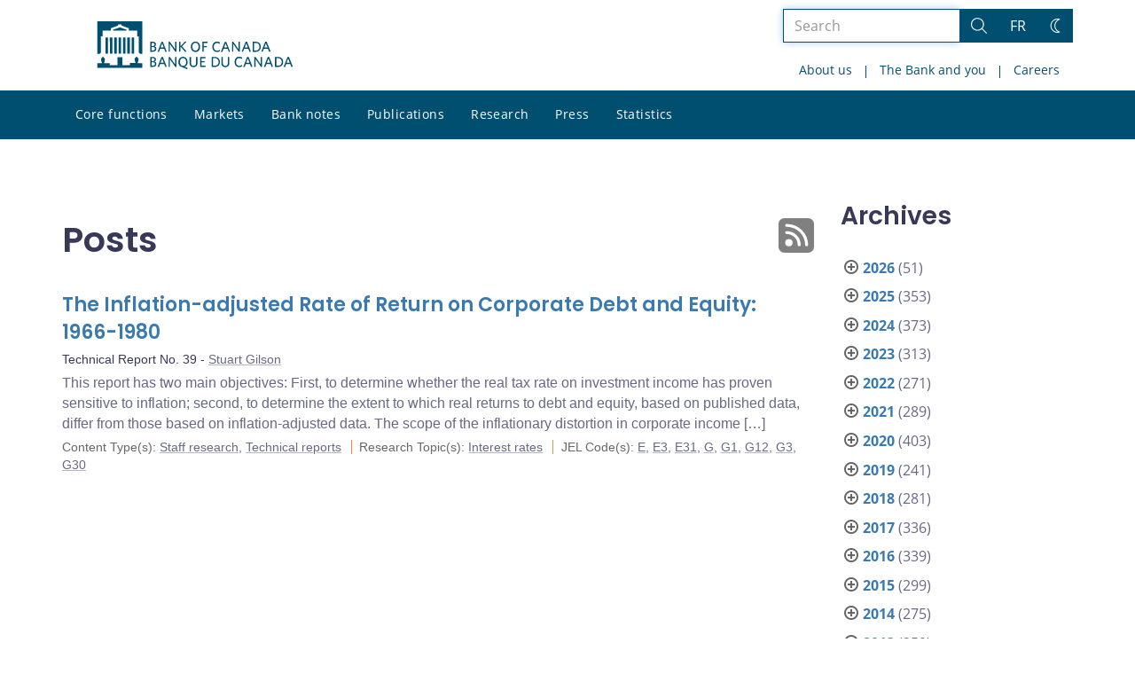

--- FILE ---
content_type: text/html; charset=UTF-8
request_url: https://www.bankofcanada.ca/1984/04/
body_size: 28700
content:
<!DOCTYPE html>
<html lang="en-US">
<head>
    <meta http-equiv="X-UA-Compatible" content="IE=edge">
    <meta http-equiv="content-type" content="text/html; charset=UTF-8"/>
    <meta name="twitter:card" content="summary"/>
    <meta name="twitter:site" content="@bankofcanada"/>
    <meta name="twitter:title" content="Posts"/>
    <meta name="twitter:description" content="The Bank of Canada is the nation’s central bank. We are not a commercial bank and do not offer banking services to the public. Rather, we have responsibilities for Canada’s monetary policy, bank notes, financial system, and funds management. Our principal role, as defined in the Bank of Canada Act, is &amp;quot;to promote the economic and financial welfare of Canada.&amp;quot;"/>
    <meta name="twitter:image" content="https://www.bankofcanada.ca/wp-content/uploads/2018/05/4.jpg"/>
    <meta property="og:url" content="www.bankofcanada.ca/1984/04/"/>
    <meta property="og:title" content="Posts"/>
    <meta property="og:image" content="https://www.bankofcanada.ca/wp-content/uploads/2022/01/default-og-image.jpg"/>
    <meta property="og:description" content="The Bank of Canada is the nation’s central bank. We are not a commercial bank and do not offer banking services to the public. Rather, we have responsibilities for Canada’s monetary policy, bank notes, financial system, and funds management. Our principal role, as defined in the Bank of Canada Act, is &amp;quot;to promote the economic and financial welfare of Canada.&amp;quot;"/>
    <meta property="og:type" content="website"/>
    <meta property="description" content="The Bank of Canada is the nation’s central bank. We are not a commercial bank and do not offer banking services to the public. Rather, we have responsibilities for Canada’s monetary policy, bank notes, financial system, and funds management. Our principal role, as defined in the Bank of Canada Act, is &amp;quot;to promote the economic and financial welfare of Canada.&amp;quot;"/>
    <meta name="viewport" content="width=device-width, initial-scale=1.0">
    <meta name="publication_date" content="1984-04-12"/>
    <meta name="last_modified_date" content="2020-04-07"/>
        <meta name='robots' content='noindex,follow'/>
    <meta name="citation_title" content="The Inflation-adjusted Rate of Return on Corporate Debt and Equity: 1966-1980">
    <meta name="citation_author" content="Gilson, Stuart">
    <meta name="citation_publication_date" content="1984/04/12">
    <meta name="citation_online_date" content="1984/04/12">
    <meta name="citation_year" content="1984">
    <meta name="citation_publisher" content="Bank of Canada">
    <meta name="citation_doi" content="10.34989/tr-39">
    <meta name="citation_type" content="Technical Report">
    <meta name="citation_technical_report_number" content="39">
    <meta name="citation_abstract" content="This report has two main objectives: First, to determine whether the real tax rate on investment income has proven sensitive to inflation; second, to determine the extent to which real returns to debt and equity, based on published data, differ from those based on inflation-adjusted data. The scope of the inflationary distortion in corporate income [&hellip;]">
    <meta name="citation_fulltext_html_url" content="https://www.bankofcanada.ca/1984/04/technical-report-no39/">
    <title>Posts - Bank of Canada</title>

    <link rel="alternate" hreflang="en-us" href="https://www.bankofcanada.ca/1984/04/" />
<link rel="alternate" hreflang="fr-fr" href="https://www.banqueducanada.ca/1984/04/" />
<link rel="alternate" hreflang="x-default" href="https://www.bankofcanada.ca/1984/04/" />
<link rel='stylesheet' id='all-css-css'  href='https://www.bankofcanada.ca/wp-content/themes/ews-build-2024/css/all.css?dts=20250910160918' type='text/css' media='screen' />
<link rel='stylesheet' id='print-css-css'  href='https://www.bankofcanada.ca/wp-content/themes/ews-build-2024/css/print.css?dts=20250910160918' type='text/css' media='print' />
<link rel='stylesheet' id='kohana_datepicker_css-css'  href='https://www.bankofcanada.ca/wp-content/themes/ews-build-2024/css/datepicker/datepicker.css?dts=20250910160918' type='text/css' media='screen' />
<link rel='stylesheet' id='bocss-css-css'  href='https://www.bankofcanada.ca/wp-content/themes/ews-build-2024/css/BoCSS.css?dts=20250910160918' type='text/css' media='screen' />
<link rel='stylesheet' id='carrington-business-css'  href='https://www.bankofcanada.ca/wp-content/themes/ews-build-2024/style.css?dts=20250910160918' type='text/css' media='screen' />
<link rel='stylesheet' id='wp-block-library-css'  href='https://www.bankofcanada.ca/wp-includes/css/dist/block-library/style.min.css?dts=20250910160918' type='text/css' media='all' />
<style id='elasticpress-related-posts-style-inline-css' type='text/css'>
.editor-styles-wrapper .wp-block-elasticpress-related-posts ul,.wp-block-elasticpress-related-posts ul{list-style-type:none;padding:0}.editor-styles-wrapper .wp-block-elasticpress-related-posts ul li a>div{display:inline}

</style>
<style id='global-styles-inline-css' type='text/css'>
body{--wp--preset--color--black: #000000;--wp--preset--color--cyan-bluish-gray: #abb8c3;--wp--preset--color--white: #ffffff;--wp--preset--color--pale-pink: #f78da7;--wp--preset--color--vivid-red: #cf2e2e;--wp--preset--color--luminous-vivid-orange: #ff6900;--wp--preset--color--luminous-vivid-amber: #fcb900;--wp--preset--color--light-green-cyan: #7bdcb5;--wp--preset--color--vivid-green-cyan: #00d084;--wp--preset--color--pale-cyan-blue: #8ed1fc;--wp--preset--color--vivid-cyan-blue: #0693e3;--wp--preset--color--vivid-purple: #9b51e0;--wp--preset--gradient--vivid-cyan-blue-to-vivid-purple: linear-gradient(135deg,rgba(6,147,227,1) 0%,rgb(155,81,224) 100%);--wp--preset--gradient--light-green-cyan-to-vivid-green-cyan: linear-gradient(135deg,rgb(122,220,180) 0%,rgb(0,208,130) 100%);--wp--preset--gradient--luminous-vivid-amber-to-luminous-vivid-orange: linear-gradient(135deg,rgba(252,185,0,1) 0%,rgba(255,105,0,1) 100%);--wp--preset--gradient--luminous-vivid-orange-to-vivid-red: linear-gradient(135deg,rgba(255,105,0,1) 0%,rgb(207,46,46) 100%);--wp--preset--gradient--very-light-gray-to-cyan-bluish-gray: linear-gradient(135deg,rgb(238,238,238) 0%,rgb(169,184,195) 100%);--wp--preset--gradient--cool-to-warm-spectrum: linear-gradient(135deg,rgb(74,234,220) 0%,rgb(151,120,209) 20%,rgb(207,42,186) 40%,rgb(238,44,130) 60%,rgb(251,105,98) 80%,rgb(254,248,76) 100%);--wp--preset--gradient--blush-light-purple: linear-gradient(135deg,rgb(255,206,236) 0%,rgb(152,150,240) 100%);--wp--preset--gradient--blush-bordeaux: linear-gradient(135deg,rgb(254,205,165) 0%,rgb(254,45,45) 50%,rgb(107,0,62) 100%);--wp--preset--gradient--luminous-dusk: linear-gradient(135deg,rgb(255,203,112) 0%,rgb(199,81,192) 50%,rgb(65,88,208) 100%);--wp--preset--gradient--pale-ocean: linear-gradient(135deg,rgb(255,245,203) 0%,rgb(182,227,212) 50%,rgb(51,167,181) 100%);--wp--preset--gradient--electric-grass: linear-gradient(135deg,rgb(202,248,128) 0%,rgb(113,206,126) 100%);--wp--preset--gradient--midnight: linear-gradient(135deg,rgb(2,3,129) 0%,rgb(40,116,252) 100%);--wp--preset--duotone--dark-grayscale: url('#wp-duotone-dark-grayscale');--wp--preset--duotone--grayscale: url('#wp-duotone-grayscale');--wp--preset--duotone--purple-yellow: url('#wp-duotone-purple-yellow');--wp--preset--duotone--blue-red: url('#wp-duotone-blue-red');--wp--preset--duotone--midnight: url('#wp-duotone-midnight');--wp--preset--duotone--magenta-yellow: url('#wp-duotone-magenta-yellow');--wp--preset--duotone--purple-green: url('#wp-duotone-purple-green');--wp--preset--duotone--blue-orange: url('#wp-duotone-blue-orange');--wp--preset--font-size--small: 13px;--wp--preset--font-size--medium: 20px;--wp--preset--font-size--large: 36px;--wp--preset--font-size--x-large: 42px;}.has-black-color{color: var(--wp--preset--color--black) !important;}.has-cyan-bluish-gray-color{color: var(--wp--preset--color--cyan-bluish-gray) !important;}.has-white-color{color: var(--wp--preset--color--white) !important;}.has-pale-pink-color{color: var(--wp--preset--color--pale-pink) !important;}.has-vivid-red-color{color: var(--wp--preset--color--vivid-red) !important;}.has-luminous-vivid-orange-color{color: var(--wp--preset--color--luminous-vivid-orange) !important;}.has-luminous-vivid-amber-color{color: var(--wp--preset--color--luminous-vivid-amber) !important;}.has-light-green-cyan-color{color: var(--wp--preset--color--light-green-cyan) !important;}.has-vivid-green-cyan-color{color: var(--wp--preset--color--vivid-green-cyan) !important;}.has-pale-cyan-blue-color{color: var(--wp--preset--color--pale-cyan-blue) !important;}.has-vivid-cyan-blue-color{color: var(--wp--preset--color--vivid-cyan-blue) !important;}.has-vivid-purple-color{color: var(--wp--preset--color--vivid-purple) !important;}.has-black-background-color{background-color: var(--wp--preset--color--black) !important;}.has-cyan-bluish-gray-background-color{background-color: var(--wp--preset--color--cyan-bluish-gray) !important;}.has-white-background-color{background-color: var(--wp--preset--color--white) !important;}.has-pale-pink-background-color{background-color: var(--wp--preset--color--pale-pink) !important;}.has-vivid-red-background-color{background-color: var(--wp--preset--color--vivid-red) !important;}.has-luminous-vivid-orange-background-color{background-color: var(--wp--preset--color--luminous-vivid-orange) !important;}.has-luminous-vivid-amber-background-color{background-color: var(--wp--preset--color--luminous-vivid-amber) !important;}.has-light-green-cyan-background-color{background-color: var(--wp--preset--color--light-green-cyan) !important;}.has-vivid-green-cyan-background-color{background-color: var(--wp--preset--color--vivid-green-cyan) !important;}.has-pale-cyan-blue-background-color{background-color: var(--wp--preset--color--pale-cyan-blue) !important;}.has-vivid-cyan-blue-background-color{background-color: var(--wp--preset--color--vivid-cyan-blue) !important;}.has-vivid-purple-background-color{background-color: var(--wp--preset--color--vivid-purple) !important;}.has-black-border-color{border-color: var(--wp--preset--color--black) !important;}.has-cyan-bluish-gray-border-color{border-color: var(--wp--preset--color--cyan-bluish-gray) !important;}.has-white-border-color{border-color: var(--wp--preset--color--white) !important;}.has-pale-pink-border-color{border-color: var(--wp--preset--color--pale-pink) !important;}.has-vivid-red-border-color{border-color: var(--wp--preset--color--vivid-red) !important;}.has-luminous-vivid-orange-border-color{border-color: var(--wp--preset--color--luminous-vivid-orange) !important;}.has-luminous-vivid-amber-border-color{border-color: var(--wp--preset--color--luminous-vivid-amber) !important;}.has-light-green-cyan-border-color{border-color: var(--wp--preset--color--light-green-cyan) !important;}.has-vivid-green-cyan-border-color{border-color: var(--wp--preset--color--vivid-green-cyan) !important;}.has-pale-cyan-blue-border-color{border-color: var(--wp--preset--color--pale-cyan-blue) !important;}.has-vivid-cyan-blue-border-color{border-color: var(--wp--preset--color--vivid-cyan-blue) !important;}.has-vivid-purple-border-color{border-color: var(--wp--preset--color--vivid-purple) !important;}.has-vivid-cyan-blue-to-vivid-purple-gradient-background{background: var(--wp--preset--gradient--vivid-cyan-blue-to-vivid-purple) !important;}.has-light-green-cyan-to-vivid-green-cyan-gradient-background{background: var(--wp--preset--gradient--light-green-cyan-to-vivid-green-cyan) !important;}.has-luminous-vivid-amber-to-luminous-vivid-orange-gradient-background{background: var(--wp--preset--gradient--luminous-vivid-amber-to-luminous-vivid-orange) !important;}.has-luminous-vivid-orange-to-vivid-red-gradient-background{background: var(--wp--preset--gradient--luminous-vivid-orange-to-vivid-red) !important;}.has-very-light-gray-to-cyan-bluish-gray-gradient-background{background: var(--wp--preset--gradient--very-light-gray-to-cyan-bluish-gray) !important;}.has-cool-to-warm-spectrum-gradient-background{background: var(--wp--preset--gradient--cool-to-warm-spectrum) !important;}.has-blush-light-purple-gradient-background{background: var(--wp--preset--gradient--blush-light-purple) !important;}.has-blush-bordeaux-gradient-background{background: var(--wp--preset--gradient--blush-bordeaux) !important;}.has-luminous-dusk-gradient-background{background: var(--wp--preset--gradient--luminous-dusk) !important;}.has-pale-ocean-gradient-background{background: var(--wp--preset--gradient--pale-ocean) !important;}.has-electric-grass-gradient-background{background: var(--wp--preset--gradient--electric-grass) !important;}.has-midnight-gradient-background{background: var(--wp--preset--gradient--midnight) !important;}.has-small-font-size{font-size: var(--wp--preset--font-size--small) !important;}.has-medium-font-size{font-size: var(--wp--preset--font-size--medium) !important;}.has-large-font-size{font-size: var(--wp--preset--font-size--large) !important;}.has-x-large-font-size{font-size: var(--wp--preset--font-size--x-large) !important;}
</style>
<link rel='stylesheet' id='contact-form-7-css'  href='https://www.bankofcanada.ca/wp-content/plugins/contact-form-7/includes/css/styles.css?dts=20250910160918' type='text/css' media='all' />
<style id='contact-form-7-inline-css' type='text/css'>
.wpcf7 .wpcf7-recaptcha iframe {margin-bottom: 0;}.wpcf7 .wpcf7-recaptcha[data-align="center"] > div {margin: 0 auto;}.wpcf7 .wpcf7-recaptcha[data-align="right"] > div {margin: 0 0 0 auto;}
</style>
<link rel='stylesheet' id='elasticpress-facets-css'  href='https://www.bankofcanada.ca/wp-content/plugins/elasticpress/dist/css/facets-styles.css?dts=20250910160918' type='text/css' media='all' />
<link rel='stylesheet' id='fancybox-css'  href='https://www.bankofcanada.ca/wp-content/plugins/easy-fancybox/fancybox/1.5.4/jquery.fancybox.min.css?dts=20250910160918' type='text/css' media='screen' />
<style id='fancybox-inline-css' type='text/css'>
#fancybox-outer{background:#fff}#fancybox-content{background:#fff;border-color:#fff;color:inherit;}
</style>
<link rel='stylesheet' id='cf7cf-style-css'  href='https://www.bankofcanada.ca/wp-content/plugins/cf7-conditional-fields/style.css?dts=20250910160918' type='text/css' media='all' />

            <script type='text/javascript'>
                CFCT = {
                    url: 'https://www.bankofcanada.ca/'
                };
            </script>
        <script type='text/javascript' src='https://www.bankofcanada.ca/wp-includes/js/jquery/jquery.min.js?dts=20250910160918' id='jquery-core-js'></script>
<script type='text/javascript' src='https://www.bankofcanada.ca/wp-includes/js/jquery/jquery-migrate.min.js?dts=20250910160918' id='jquery-migrate-js'></script>
<script type='text/javascript' src='https://www.bankofcanada.ca/wp-content/themes/parent-build/js/numeral.min.js?dts=20250910160918' id='numeral-js'></script>
<script type='text/javascript' src='https://www.bankofcanada.ca/wp-content/themes/parent-build/js/numeralLocales.js?dts=20250910160918' id='numeralLocales-js'></script>
<script type='text/javascript' src='https://www.bankofcanada.ca/wp-content/themes/parent-build/js/checkStorageAvailable.js?dts=20250910160918' id='checkStorageAvailable-js'></script>
<script type='text/javascript' src='https://www.bankofcanada.ca/wp-content/themes/parent-build/js/theme-switch.js?dts=20250910160918' id='themeSwitch-js'></script>
<script type='text/javascript' src='https://www.bankofcanada.ca/wp-content/plugins/boc_post_callout/src/PostCallout/js/widget-card.js?dts=20250910160918' id='post_callout_js-js'></script>
<script type='text/javascript'>numeral.locale('boc_en')</script>

    <link rel="apple-touch-icon" sizes="57x57" href="https://www.bankofcanada.ca/wp-content/themes/ews-build-2024/img/favicon/apple-touch-icon-57x57.png">
<link rel="apple-touch-icon" sizes="60x60" href="https://www.bankofcanada.ca/wp-content/themes/ews-build-2024/img/favicon/apple-touch-icon-60x60.png">
<link rel="apple-touch-icon" sizes="72x72" href="https://www.bankofcanada.ca/wp-content/themes/ews-build-2024/img/favicon/apple-touch-icon-72x72.png">
<link rel="apple-touch-icon" sizes="76x76" href="https://www.bankofcanada.ca/wp-content/themes/ews-build-2024/img/favicon/apple-touch-icon-76x76.png">
<link rel="apple-touch-icon" sizes="114x114" href="https://www.bankofcanada.ca/wp-content/themes/ews-build-2024/img/favicon/apple-touch-icon-114x114.png">
<link rel="apple-touch-icon" sizes="120x120" href="https://www.bankofcanada.ca/wp-content/themes/ews-build-2024/img/favicon/apple-touch-icon-120x120.png">
<link rel="apple-touch-icon" sizes="144x144" href="https://www.bankofcanada.ca/wp-content/themes/ews-build-2024/img/favicon/apple-touch-icon-144x144.png">
<link rel="apple-touch-icon" sizes="152x152" href="https://www.bankofcanada.ca/wp-content/themes/ews-build-2024/img/favicon/apple-touch-icon-152x152.png">
<link rel="apple-touch-icon" sizes="180x180" href="https://www.bankofcanada.ca/wp-content/themes/ews-build-2024/img/favicon/apple-touch-icon-180x180.png">
<link rel="icon" type="image/png" sizes="32x32" href="https://www.bankofcanada.ca/wp-content/themes/ews-build-2024/img/favicon/favicon-32x32.png">
<link rel="icon" type="image/png" sizes="192x192" href="https://www.bankofcanada.ca/wp-content/themes/ews-build-2024/img/favicon/android-chrome-192x192.png">
<link rel="icon" type="image/png" sizes="16x16" href="https://www.bankofcanada.ca/wp-content/themes/ews-build-2024/img/favicon/favicon-16x16.png">
<link rel="manifest" href="https://www.bankofcanada.ca/wp-content/themes/ews-build-2024/img/favicon/site.webmanifest">
<link rel="mask-icon" href="https://www.bankofcanada.ca/wp-content/themes/ews-build-2024/img/favicon/safari-pinned-tab.svg" color="#23242C">
<link rel="shortcut icon" href="https://www.bankofcanada.ca/wp-content/themes/ews-build-2024/img/favicon/favicon-lightmode.ico" media="(prefers-color-scheme: light)">
<link rel="shortcut icon" href="https://www.bankofcanada.ca/wp-content/themes/ews-build-2024/img/favicon/favicon-darkmode.ico" media="(prefers-color-scheme: dark)">
<meta name="msapplication-TileColor" content="#FFFFFF">
<meta name="msapplication-config" content="https://www.bankofcanada.ca/wp-content/themes/ews-build-2024/img/favicon/browserconfig.xml">
<meta name="theme-color" content="#23242C">


    <script type="text/javascript">
        var bocVars = {
            'homeUrl': "https://www.bankofcanada.ca/",
            'lang': "en",
            'valetUrl': "https://www.bankofcanada.ca/valet/",
            'rpsUrl': "https://www.bankofcanada.ca/rps-api/"
        };
            var valet_url = bocVars.valetUrl;
            var chartLanguage = bocVars.lang;
            var seriesList = {};


    </script>


    <script async src="https://www.googletagmanager.com/gtag/js?id=G-D0WRRH3RZH"></script>

<script type="text/javascript">
    var gaVars = {
        domains: ['www.bankofcanada.ca','www.banqueducanada.ca'],
        ga4analyticsAccount: 'G-D0WRRH3RZH',
        baseUrl: 'https://www.bankofcanada.ca/',
        pageUrl: 'https://www.bankofcanada.ca/1984/04/',
        activeLang: 'en'
    };

    window.dataLayer = window.dataLayer || [];

    function gtag() {
        dataLayer.push(arguments);
        var event = arguments[1]
        var parameters = arguments[2];
        if (localStorage.getItem('_bocDebug') === 'true' && parameters) {
            if (typeof event === 'string') {
                var debugString = 'event: ' + (event.length <= 40 ? event : (event.substring(0, 38) + '..'));
            }
            for (var param in parameters) {
                let value = parameters[param];
                if (typeof value === 'string') {
                    debugString = debugString.concat("\n  " + param + ": " +
                            (value.length <= 100 ? value : value.toString().substring(0, 98) + '..'));
                }
            }
            console.log(debugString, '\n', parameters);
        }
    }

    gtag('js', new Date());

    var DNT = 'no';
    if (navigator.doNotTrack === "yes" || navigator.doNotTrack === "1" || navigator.msDoNotTrack === "1"
        || window.doNotTrack === "yes" || window.doNotTrack === "1" || window.msDoNotTrack === "1") {
        DNT = 'yes';
    }

    var options = {
        // By default gtag('config'...) triggers a page_view, we need to disable it here because we
        // are sending a manual page_view event with dimensions later, this is to avoid duplicate page_view events
        'send_page_view': false,
        'linker': {
            'domains': gaVars.domains
        },
        'link_attribution': {
            'cookie_name': '_gaela',
            'cookie_expires': 60,
            'levels': 9
        },
        'anonymize_ip': true,
        // We need to map dimensions to the Custom Dimension Names set in Google Analytics
        'custom_map': {'dimension1': 'DNT', 'dimension2': 'URLAnchor'},
    };

    if (gaVars.ga4analyticsAccount) {
        gtag('config', gaVars.ga4analyticsAccount, options);
    }
    // Manually send page_view event with dimensions
    gtag('event', 'page_view', {'DNT': DNT, 'URLAnchor': location.hash});

    if (localStorage.getItem('_bocDebug') === 'true') {
        // eslint-disable-next-line no-console
        console.log("  Options:", options, "\ndataLayer: ", dataLayer);
    }

    /**
     * Ensures all YouTube embed iframes within the specified container have the IFrame Player API enabled.
     * Adds or updates the 'enablejsapi=1' parameter in the iframe src if missing.
     * Handles invalid iframe src values gracefully.
     *
     * @param {Element|Document} container - The DOM element or document to search within.
     */
    function enableIFramePlayerAPI(container) {
        const iframes = container.querySelectorAll('iframe[src*="youtube.com/embed"]');

        iframes.forEach((iframe) => {
            try {
                const src = new URL(iframe.src);

                const enableJsApi = src.searchParams.get('enablejsapi');
                if (enableJsApi !== '1') {
                    src.searchParams.set('enablejsapi', '1');
                    iframe.src = src.toString();
                }
            } catch (e) {
                console.warn('Invalid iframe src:', iframe.src, e);
            }
        });
    }

    // Enable the JS IFrame Player API on all YouTube videos on the page
    document.addEventListener('DOMContentLoaded', () => {
        enableIFramePlayerAPI(document.body);

        // Make sure it works with the ajax updater
        jQuery('#main-content').on('ajax-updater:page-loaded', () => {
            enableIFramePlayerAPI(document.body);
        });
    });

</script>


    <script type="application/ld+json">
        {
          "@context": "http://schema.org/",
          "@type": "Organization",
          "name": "Bank of Canada",
          "url" : "https://www.bankofcanada.ca/",
          "sameAs":[
          "https://twitter.com/bankofcanada",
          "https://www.linkedin.com/company/12682",
          "https://www.youtube.com/user/bankofcanadaofficial",
          "https://www.flickr.com/photos/bankofcanada/"
          ]
        }
    </script>
</head>

<body class="postid-2199 no-js">
<div id="skip" class="hidden-xs hidden-sm">

    <div id="skip-link-wrapper">
        <a id="skip-link" href="#main-content">Skip to content</a>
    </div>
</div>
<div class="top-bar-wrap hidden-xs hidden-sm">
    <div class="container header-grid">
        <div id="header-logo">
            <a hreflang='en' href="https://www.bankofcanada.ca/" title="Home" tabindex="0">
                <svg id="Layer_1" data-name="Layer 1" xmlns="http://www.w3.org/2000/svg" viewBox="0 0 134.46 32.93"><title>Home</title><path d="M5.61,11.1H7.37v11.2H5.61Zm3,0h1.76v11.2H8.62Zm3,0h1.76v11.2H11.62Zm3,0h1.76v11.2H14.62Zm9,0h1.76v11.2H23.62Zm-3,0h1.76v11.2H20.62Zm-3,0h1.76v11.2H17.62ZM27.69,28.71a8,8,0,0,0,.63-2.5c0-.69,0-.91-.8-1.17,0,0-.09,0-.09-.17a.14.14,0,0,1,.13-.15,0,0,0,0,0,0,0c0-.1,0-.28-.56-.28s-.55.18-.56.28a0,0,0,0,0,0,0,.14.14,0,0,1,.13.15c0,.14-.09.17-.09.17-.85.26-.83.47-.8,1.17a8.31,8.31,0,0,0,.63,2.49v0H22.39v1.41H17.15V24.73H13.85v5.43H8.61V28.75h-4v0a8.24,8.24,0,0,0,.63-2.49c0-.69.05-.91-.8-1.17,0,0-.09,0-.09-.17a.14.14,0,0,1,.13-.15s0,0,0,0,0-.28-.56-.28-.56.18-.56.28,0,0,0,0a.14.14,0,0,1,.13.15c0,.14-.09.17-.09.17-.85.26-.84.47-.8,1.17a8,8,0,0,0,.63,2.49v0H0V32H31V28.75H27.69v0ZM20.11,5.81,15.5,4.16,10.89,5.81V6.4h9.22ZM0,0V22.39H1.59l.92-.95V10.38H3.61V6.44H9.26V4.81l5.1-1.92V2.2h2.26v.68l5.1,1.92V6.44h5.65v3.94h1.11V21.44l.92.95H31V0Z" transform="translate(0)"/><g id="Layer_1-2" data-name="Layer 1"><path d="M38.11,31.41H36.45V24.53h1.66c1.53,0,2.23.7,2.23,1.78a1.46,1.46,0,0,1-1,1.4,1.65,1.65,0,0,1,1.27,1.66c0,1.4-1,2-2.55,2m0-6.05h-.76v2.1H38c.89,0,1.4-.38,1.4-1.08S39,25.35,38.11,25.35Zm0,2.8h-.76v2.42h.76c1,0,1.53-.38,1.53-1.21S39.13,28.16,38.11,28.16Z" transform="translate(0)"/><path d="M46.83,31.47,46,29.37H43.2l-.76,2h-1l2.67-6.88h1l2.61,6.75-.89.19M44.6,25.61l-1.08,2.87h2.17Z" transform="translate(0)"/><polyline points="53.65 31.41 49.89 26.05 49.89 31.41 49.06 31.41 49.06 24.53 49.89 24.53 53.52 29.69 53.52 24.53 54.35 24.53 54.35 31.41 53.65 31.41"/><path d="M60,31.28l2,.7-.19,1L58,31.41A3.34,3.34,0,0,1,55.75,28c0-2.1,1.27-3.57,3.18-3.57s3.12,1.46,3.12,3.57A3.18,3.18,0,0,1,60,31.28m-1-6c-1.34,0-2.17,1-2.17,2.67s.83,2.74,2.17,2.74S61.1,29.62,61.1,28,60.27,25.29,58.93,25.29Z" transform="translate(0)"/><path d="M66.13,31.53a2.53,2.53,0,0,1-2.67-2.74V24.53h1v4.14c0,1.21.51,2,1.72,2s1.72-.7,1.72-2v-4.2h1v4.2a2.56,2.56,0,0,1-2.67,2.87" transform="translate(0)"/><polyline points="70.72 31.41 70.72 24.53 74.41 24.53 74.41 25.42 71.61 25.42 71.61 27.39 73.77 27.39 73.9 28.22 71.61 28.22 71.61 30.51 74.47 30.51 74.47 31.41 70.72 31.41"/><path d="M80.65,31.41h-2V24.53h2c2.36,0,3.63,1.4,3.63,3.44S83,31.41,80.65,31.41m.06-6.05H79.63v5.16h1.08a2.37,2.37,0,0,0,2.67-2.61A2.44,2.44,0,0,0,80.71,25.35Z" transform="translate(0)"/><path d="M88,31.53a2.53,2.53,0,0,1-2.67-2.74V24.53h1v4.14c0,1.21.51,2,1.72,2s1.72-.7,1.72-2v-4.2h1v4.2A2.56,2.56,0,0,1,88,31.53" transform="translate(0)"/><path d="M97.59,31.53c-1.91,0-3.18-1.4-3.18-3.57s1.27-3.57,3.18-3.57a3.29,3.29,0,0,1,2,.57l-.13,1a2.94,2.94,0,0,0-1.85-.64c-1.4,0-2.23,1-2.23,2.67s.83,2.67,2.23,2.67a3.17,3.17,0,0,0,1.91-.7l.13.89a3.26,3.26,0,0,1-2,.7" transform="translate(0)"/><path d="M105.74,31.47l-.83-2.1h-2.8l-.76,2h-1l2.67-6.88h1l2.67,6.75-1,.19m-2.23-5.86-1.08,2.87h2.23Z" transform="translate(0)"/><polyline points="112.62 31.41 108.86 26.05 108.86 31.41 107.97 31.41 107.97 24.53 108.8 24.53 112.43 29.69 112.43 24.53 113.32 24.53 113.32 31.41 112.62 31.41"/><path d="M119.94,31.47l-.83-2.1h-2.8l-.76,2h-1l2.67-6.88h1l2.61,6.75-.89.19m-2.23-5.86-1.08,2.87h2.17Z" transform="translate(0)"/><path d="M124.15,31.41h-2V24.53h2c2.36,0,3.63,1.4,3.63,3.44s-1.27,3.44-3.63,3.44m.06-6.05h-1.08v5.16h1.08a2.32,2.32,0,0,0,2.61-2.61A2.39,2.39,0,0,0,124.21,25.35Z" transform="translate(0)"/><path d="M133.51,31.47l-.83-2.1h-2.8l-.76,2h-1l2.67-6.88h1l2.67,6.75-1,.19m-2.23-5.86-1.08,2.87h2.17Z" transform="translate(0)"/><path d="M38.11,21H36.45V14.08h1.66c1.53,0,2.23.7,2.23,1.78a1.46,1.46,0,0,1-1,1.4,1.65,1.65,0,0,1,1.27,1.66c0,1.4-1,2-2.55,2m0-6.05h-.76V17H38c.89,0,1.4-.38,1.4-1.08S39,14.91,38.11,14.91Zm0,2.8h-.76v2.42h.76c1,0,1.53-.38,1.53-1.21S39.13,17.71,38.11,17.71Z" transform="translate(0)"/><path d="M46.83,21,46,18.86H43.2L42.44,21h-1l2.67-6.88h1l2.61,6.75-.89.19M44.6,15.17,43.52,18h2.17Z" transform="translate(0)"/><polyline points="53.65 20.96 49.89 15.61 49.89 20.96 49.06 20.96 49.06 14.08 49.89 14.08 53.52 19.24 53.52 14.08 54.35 14.08 54.35 20.96 53.65 20.96"/><polyline points="60.46 21.02 57.21 17.46 57.21 20.96 56.26 20.96 56.26 14.08 57.21 14.08 57.21 17.14 60.14 14.08 61.23 14.08 58.23 17.27 61.42 20.77 60.46 21.02"/><path d="M67.47,21.09c-1.91,0-3.12-1.4-3.12-3.57S65.56,14,67.53,14s3.12,1.4,3.12,3.57-1.21,3.57-3.18,3.57m0-6.3c-1.34,0-2.17,1.08-2.17,2.67s.83,2.67,2.17,2.67,2.17-1.08,2.17-2.67S68.87,14.78,67.47,14.78Z" transform="translate(0)"/><polyline points="73.2 14.91 73.2 17.01 75.24 17.01 75.43 17.9 73.2 17.9 73.2 20.96 72.24 20.96 72.24 14.08 75.81 14.08 75.81 14.91 73.2 14.91"/><path d="M82.3,21.09c-1.91,0-3.18-1.4-3.18-3.57S80.39,14,82.3,14a3.29,3.29,0,0,1,2,.57l-.13,1a2.94,2.94,0,0,0-1.85-.64c-1.4,0-2.23,1.08-2.23,2.67s.83,2.67,2.23,2.67a3.17,3.17,0,0,0,1.91-.7l.13.89a3.56,3.56,0,0,1-2,.7" transform="translate(0)"/><path d="M90.46,21l-.83-2.1h-2.8L86,21H85l2.67-6.88h1l2.61,6.75-.83.19m-2.23-5.86L87.14,18h2.17Z" transform="translate(0)"/><polyline points="97.27 20.96 93.51 15.61 93.51 20.96 92.62 20.96 92.62 14.08 93.45 14.08 97.14 19.24 97.14 14.08 97.97 14.08 97.97 20.96 97.27 20.96"/><path d="M104.66,21l-.83-2.1H101l-.76,2h-1L102,14.08h1l2.61,6.75-.89.19m-2.23-5.86L101.35,18h2.17Z" transform="translate(0)"/><path d="M108.8,21h-2V14.08h2c2.36,0,3.63,1.4,3.63,3.44S111.15,21,108.8,21m.06-6.05h-1.08v5.16h1.08a2.32,2.32,0,0,0,2.61-2.61A2.36,2.36,0,0,0,108.86,14.91Z" transform="translate(0)"/><path d="M118.16,21l-.83-2.17h-2.8l-.76,2h-1L115.48,14h1l2.67,6.75-1,.25m-2.23-5.86L114.85,18h2.23Z" transform="translate(0)"/></g></svg>
            </a>
        </div>
        <div id='toolbar-lg' class='pull-right'>
            <form id="google-search-form" name="gs" method="get" action="https://www.bankofcanada.ca/search/" role='form' class='form-inline'>
    <div class="form-group search-group">
        <div class="flex-search-container">

            <label for="search" class="sr-only">Search the site</label>
            <input type="text" title="Search" name="esearch" maxlength="256"
                   placeholder="Search"
                   id="search"
                   class="form-control search-space search-input"
                   value=""
                   autofocus
            />
            <div class="input-group-btn">
                <button class='btn btn-default search-button' type="submit">
                    <span class='sr-only'>Search</span>
                    <div class="bocss-icon bocss-icon__full bocss-icon__search">
    <!-- Generator: Adobe Illustrator 22.1.0, SVG Export Plug-In . SVG Version: 6.00 Build 0)  --><svg version="1.1" xmlns="http://www.w3.org/2000/svg" xmlns:xlink="http://www.w3.org/1999/xlink" x="0px" y="0px" viewbox="0 0 24 24" style="enable-background:new 0 0 24 24;" xml:space="preserve">
<g>
	<path d="M23.245,23.996c-0.2,0-0.389-0.078-0.53-0.22L16.2,17.26c-0.761,0.651-1.618,1.182-2.553,1.579
		c-1.229,0.522-2.52,0.787-3.837,0.787c-1.257,0-2.492-0.241-3.673-0.718c-2.431-0.981-4.334-2.849-5.359-5.262
		c-1.025-2.412-1.05-5.08-0.069-7.51S3.558,1.802,5.97,0.777C7.199,0.254,8.489-0.01,9.807-0.01c1.257,0,2.492,0.242,3.673,0.718
		c2.431,0.981,4.334,2.849,5.359,5.262c1.025,2.413,1.05,5.08,0.069,7.51c-0.402,0.996-0.956,1.909-1.649,2.718l6.517,6.518
		c0.292,0.292,0.292,0.768,0,1.061C23.634,23.918,23.445,23.996,23.245,23.996z M9.807,1.49c-1.115,0-2.209,0.224-3.25,0.667
		C4.513,3.026,2.93,4.638,2.099,6.697c-0.831,2.059-0.81,4.318,0.058,6.362c0.869,2.044,2.481,3.627,4.54,4.458
		c1.001,0.404,2.048,0.608,3.112,0.608c1.115,0,2.209-0.224,3.25-0.667c0.974-0.414,1.847-0.998,2.594-1.736
		c0.01-0.014,0.021-0.026,0.032-0.037c0.016-0.016,0.031-0.029,0.045-0.039c0.763-0.771,1.369-1.693,1.786-2.728
		c0.831-2.059,0.81-4.318-0.059-6.362c-0.868-2.044-2.481-3.627-4.54-4.458C11.918,1.695,10.871,1.49,9.807,1.49z"></path>
</g>
</svg>

</div>

                </button>
            </div>
        </div>
    </div>
</form>

<script>
    const skip = document.getElementById("skip-link");
    let firstTab = false
    document.addEventListener("keydown", function (event) {
        if (event.keyCode == 9 && !firstTab) {
            event.preventDefault();
            skip.focus();
            firstTab = true;
        }
    })
</script>
            <a id='langSwitch'
             href='https://www.banqueducanada.ca/?year=1984&monthnum=04' class='btn btn-default lang-analytics' aria-label='basculez vers le français' lang='fr'>FR</a>
                <button id="theme-switcher-light" type="button" title="Change theme" class="bocss-button bocss-button--navigation bocss-button--small bocss-button--icon-only" data-action="theme-switch">
    <div class="bocss-icon bocss-icon__small bocss-icon__sun">
    <svg xmlns="http://www.w3.org/2000/svg" xmlns:xlink="http://www.w3.org/1999/xlink" version="1.1" x="0px" y="0px" viewbox="0 0 24 24" style="enable-background:new 0 0 24 24;" xml:space="preserve"><title>Change theme</title>
<g>
	<path d="M12,19.5c-4.135,0-7.5-3.365-7.5-7.5S7.865,4.5,12,4.5s7.5,3.365,7.5,7.5S16.135,19.5,12,19.5z M12,6c-3.308,0-6,2.692-6,6   s2.692,6,6,6s6-2.692,6-6S15.308,6,12,6z"></path>
	<path d="M12,3c-0.414,0-0.75-0.336-0.75-0.75v-1.5C11.25,0.336,11.586,0,12,0s0.75,0.336,0.75,0.75v1.5C12.75,2.664,12.414,3,12,3z   "></path>
	<path d="M18.894,5.856c-0.2,0-0.389-0.078-0.53-0.22c-0.142-0.142-0.22-0.33-0.22-0.53c0-0.2,0.078-0.389,0.22-0.53l1.061-1.061   c0.142-0.142,0.33-0.22,0.53-0.22s0.389,0.078,0.53,0.22c0.142,0.142,0.22,0.33,0.22,0.53c0,0.2-0.078,0.389-0.22,0.53   l-1.061,1.061C19.283,5.778,19.094,5.856,18.894,5.856z"></path>
	<path d="M21.75,12.75C21.336,12.75,21,12.414,21,12s0.336-0.75,0.75-0.75h1.5c0.414,0,0.75,0.336,0.75,0.75s-0.336,0.75-0.75,0.75   H21.75z"></path>
	<path d="M19.955,20.705c-0.2,0-0.389-0.078-0.53-0.22l-1.061-1.061c-0.292-0.292-0.292-0.768,0-1.061   c0.142-0.142,0.33-0.22,0.53-0.22s0.389,0.078,0.53,0.22l1.061,1.061c0.292,0.292,0.292,0.768,0,1.061   C20.344,20.627,20.155,20.705,19.955,20.705z"></path>
	<path d="M12,24c-0.414,0-0.75-0.336-0.75-0.75v-1.5c0-0.414,0.336-0.75,0.75-0.75s0.75,0.336,0.75,0.75v1.5   C12.75,23.664,12.414,24,12,24z"></path>
	<path d="M4.045,20.705c-0.2,0-0.389-0.078-0.53-0.22c-0.142-0.142-0.22-0.33-0.22-0.53s0.078-0.389,0.22-0.53l1.061-1.061   c0.141-0.142,0.33-0.22,0.53-0.22s0.389,0.078,0.53,0.22c0.292,0.292,0.292,0.768,0,1.061l-1.061,1.061   C4.434,20.627,4.246,20.705,4.045,20.705z"></path>
	<path d="M0.75,12.75C0.336,12.75,0,12.414,0,12s0.336-0.75,0.75-0.75h1.5C2.664,11.25,3,11.586,3,12s-0.336,0.75-0.75,0.75H0.75z"></path>
	<path d="M5.106,5.856c-0.2,0-0.389-0.078-0.53-0.22L3.515,4.575c-0.142-0.141-0.22-0.33-0.22-0.53s0.078-0.389,0.22-0.53   c0.141-0.142,0.33-0.22,0.53-0.22s0.389,0.078,0.53,0.22l1.061,1.061c0.142,0.141,0.22,0.33,0.22,0.53s-0.078,0.389-0.22,0.53   C5.495,5.778,5.306,5.856,5.106,5.856z"></path>
</g>
</svg>

</div>

    
    <span class ='sr-only'> Change theme </span>
</button>
                <button id="theme-switcher-dark" type="button" title="Change theme" class="bocss-button bocss-button--navigation bocss-button--small bocss-button--icon-only" data-action="theme-switch">
    <div class="bocss-icon bocss-icon__small bocss-icon__moon">
    <svg xmlns="http://www.w3.org/2000/svg" xmlns:xlink="http://www.w3.org/1999/xlink" version="1.1" x="0px" y="0px" viewbox="0 0 24 24" style="enable-background:new 0 0 24 24;" xml:space="preserve"><title>Change theme</title>
<g>
	<path d="M15.937,23.962c-1.216,0-2.426-0.187-3.596-0.554c-3.058-0.96-5.559-3.054-7.042-5.896   c-1.483-2.842-1.771-6.091-0.811-9.149c0.961-3.058,3.054-5.559,5.896-7.042c1.714-0.895,3.63-1.368,5.539-1.368   c1.218,0,2.433,0.187,3.609,0.557c0.314,0.099,0.525,0.386,0.525,0.715c0,0.329-0.211,0.617-0.525,0.716   c-4.396,1.383-7.35,5.409-7.351,10.018c0.001,4.608,2.955,8.634,7.351,10.017c0.314,0.099,0.525,0.386,0.525,0.715   s-0.211,0.617-0.525,0.715C18.363,23.775,17.153,23.962,15.937,23.962z M15.924,1.454c-1.67,0-3.345,0.414-4.846,1.197   C8.592,3.949,6.76,6.137,5.92,8.813c-0.841,2.676-0.589,5.519,0.709,8.005s3.486,4.318,6.162,5.159   c1.025,0.322,2.084,0.485,3.147,0.485c0.289,0,0.578-0.012,0.866-0.036c-3.754-2.101-6.121-6.087-6.122-10.466   c0.001-4.381,2.369-8.367,6.124-10.468C16.513,1.466,16.218,1.454,15.924,1.454z"></path>
</g>
</svg>

</div>

    
    <span class ='sr-only'> Change theme </span>
</button>
        </div>

        <nav class="navbar-secondary" aria-label="Secondary navigation">
            <ul id="menu-secondary-menu-en" class="nav navbar-nav top-level"><li id="menu-item-243600" class="menu-item menu-item-type-post_type menu-item-object-page"><a href="https://www.bankofcanada.ca/about/">About us </a><div class="sub-menu"><div class="sub-menu-content">
					<div id="cfct-build-148169" class="cfct-build grid hideoverflow">
						<div class="row"><div class="col-sm-4 cfct-block">
			<div class="cfct-module cfct-widget-module-bochtml">
				<div class="cfct-mod-content"> <h2><a href="https://www.bankofcanada.ca/about/">About us</a></h2>
        <ul>
				<li><a href="https://www.bankofcanada.ca/about/">What we do</a></li>
				<li><a href="https://www.bankofcanada.ca/about/our-offices/">Our offices</a></li>
				<li><a href="https://www.bankofcanada.ca/about/our-vision-our-values-our-promise/">Our vision</a></li>
				<li><a href="https://www.bankofcanada.ca/about/our-history/">History</a></li>
				<li><a href="https://www.bankofcanada.ca/about/contact-information/">Contact us</a></li>
        </ul>
												<h3>Corporate governance</h3>
				        <ul>
								
        <li><a href="https://www.bankofcanada.ca/about/board-of-directors/">Board of Directors</a></li>
        <li><a href="https://www.bankofcanada.ca/about/governing-council/">Our leadership</a></li>
        <li><a href="https://www.bankofcanada.ca/about/governance-documents/">Governance documents</a></li>
				        </ul>

</div>
			</div></div><div class="col-sm-4 cfct-block">
			<div class="cfct-module cfct-widget-module-postcalloutwidget">
				<div class="cfct-mod-content"><div class="post-callout-wrapper ">
                <div class="row">
                    <div class="col-sm-12">
                        <img width="500" height="250" src="https://www.bankofcanada.ca/wp-content/uploads/2025/03/Accessibility_callout-2x1-1-500x250.jpg" class="cfct-mod-image  large-landscape" alt="" loading="lazy" />
                        
                    </div>
                </div>

    <div class="row">
        <div class="col-sm-12">
    <a aria-label="Accessibility" title="Accessibility" href="https://www.bankofcanada.ca/accessibility/"  class="post-callout-link">
        <h2 class='cfct-mod-title post-callout-title'>
            Accessibility
        </h2>
    </a>




            <div class="cfct-mod-content ">
                        <p>A plan that shares how the Bank strives to be accessible to everyone</p>
                
            </div>
        </div>
    </div>

</div>
</div>
			</div></div><div class="col-sm-4 cfct-block">
			<div class="cfct-module cfct-widget-module-postcalloutwidget">
				<div class="cfct-mod-content"><div class="post-callout-wrapper ">
                <div class="row">
                    <div class="col-sm-12">
                        <img width="500" height="250" src="https://www.bankofcanada.ca/wp-content/uploads/2024/09/rap-carousel-500x250.jpg" class="cfct-mod-image  large-landscape" alt="" loading="lazy" />
                        
                    </div>
                </div>

    <div class="row">
        <div class="col-sm-12">
    <a aria-label="Reconciliation Action Plan" title="Reconciliation Action Plan" href="https://www.bankofcanada.ca/about/governance-documents/reconciliation-action-plan/"  class="post-callout-link">
        <h2 class='cfct-mod-title post-callout-title'>
            Reconciliation Action Plan
        </h2>
    </a>




            <div class="cfct-mod-content ">
                        <p>A plan to guide the Bank along its Reconciliation journey</p>
                
            </div>
        </div>
    </div>

</div>
</div>
			</div></div></div>
					</div>
					</div></div></li>
<li id="menu-item-245569" class="menu-item menu-item-type-post_type menu-item-object-page"><a href="https://www.bankofcanada.ca/the-bank-and-you/">The Bank and you </a><div class="sub-menu"><div class="sub-menu-content">
					<div id="cfct-build-243564" class="cfct-build grid hideoverflow">
						<div class="row"><div class="col-sm-4 cfct-block">
			<div class="cfct-module cfct-widget-module-bochtml">
				<div class="cfct-mod-content">        <h2><a href="https://www.bankofcanada.ca/the-bank-and-you/">The Bank and you</a></h2>
        <ul>
				 <li><a href="https://www.bankofcanada.ca/the-bank-and-you/engaging-with-canadians/">Engaging with Canadians</a></li>
				<li><a href="https://www.bankofcanada.ca/the-bank-and-you/promoting-economic-literacy-and-education/">Promoting economic literacy and education</a></li>
        </ul>
</div>
			</div>
			<div class="cfct-module cfct-widget-module-bochtml">
				<div class="cfct-mod-content">								        <h3><a href="https://www.bankofcanada.ca/about/educational-resources/">Educational resources</a></h3>
        <ul>
				<li><a href="https://www.bankofcanada.ca/publications/the-economy-plain-and-simple/">The Economy, Plain and Simple</a></li>
        <li><a href="https://www.bankofcanada.ca/about/educational-resources/explainers/">Explainers</a></li>
        <li><a href="https://www.bankofcanada.ca/about/educational-resources/financial-education-resources/">Financial education resources</a></li>
				<li><a href="https://www.bankofcanada.ca/about/background-materials/">Background materials</a></li>
                </ul>
</div>
			</div></div><div class="col-sm-4 cfct-block">
			<div class="cfct-module cfct-widget-module-postcalloutwidget">
				<div class="cfct-mod-content"><div class="post-callout-wrapper ">
                <div class="row">
                    <div class="col-sm-12">
                        <img width="500" height="250" src="https://www.bankofcanada.ca/wp-content/uploads/2025/03/museum-feature-500x250.jpg" class="cfct-mod-image  large-landscape" alt="" loading="lazy" />
                        
                    </div>
                </div>

    <div class="row">
        <div class="col-sm-12">
    <a aria-label="Bank of Canada Museum" title="Bank of Canada Museum" href="https://www.bankofcanadamuseum.ca/"  class="post-callout-link">
        <h2 class='cfct-mod-title post-callout-title'>
            Bank of Canada Museum
        </h2>
    </a>




            <div class="cfct-mod-content ">
                        <p>Expand your understanding of spending and saving, discover your place in the economy and explore a world-class currency collection.</p>
                
            </div>
        </div>
    </div>

</div>
</div>
			</div></div><div class="col-sm-4 cfct-block">
			<div class="cfct-module cfct-widget-module-postcalloutwidget">
				<div class="cfct-mod-content"><div class="post-callout-wrapper ">
                <div class="row">
                    <div class="col-sm-12">
                        <img width="500" height="250" src="https://www.bankofcanada.ca/wp-content/uploads/2025/03/Central-bank_callout-2x1-1-500x250.jpg" class="cfct-mod-image  large-landscape" alt="" loading="lazy" />
                        
                    </div>
                </div>

    <div class="row">
        <div class="col-sm-12">
    <a aria-label="What is a central bank?" title="What is a central bank?" href="https://www.bankofcanada.ca/2024/12/what-is-a-central-bank/" data-content-type='Explainers' class="post-callout-link">
        <h2 class='cfct-mod-title post-callout-title'>
            What is a central bank?
        </h2>
    </a>




            <div class="cfct-mod-content ">
                        <p>A central bank works to promote a country’s economic stability and its citizens’ financial well-being.</p>
                
            </div>
        </div>
    </div>

</div>
</div>
			</div></div></div>
					</div>
					</div></div></li>
<li id="menu-item-243603" class="menu-item menu-item-type-post_type menu-item-object-page"><a href="https://www.bankofcanada.ca/careers/">Careers </a><div class="sub-menu"><div class="sub-menu-content">
					<div id="cfct-build-243574" class="cfct-build grid hideoverflow">
						<div class="row"><div class="col-sm-4 cfct-block">
			<div class="cfct-module cfct-widget-module-bochtml">
				<div class="cfct-mod-content">        <h2><a href="https://www.bankofcanada.ca/careers/">Careers</a></h2>
        <ul>
				<li><a href="https://www.bankofcanada.ca/careers/working-here/">Work at the Bank</a></li>
        <li><a href="https://www.bankofcanada.ca/careers/scholarship-awards/">Scholarship awards</a></li>
				<li><a href="https://www.bankofcanada.ca/careers/students/">Students and recent grads</a></li>
        </ul>
</div>
			</div></div><div class="col-sm-4 cfct-block">
			<div class="cfct-module cfct-widget-module-bochtml">
				<div class="cfct-mod-content"><div style="width:70%; margin-top: 20px;">
	<figure><img src="https://www.bankofcanada.ca/wp-content/uploads/2025/12/top100-2026_transparent_en.svg" alt="" title="Canada’s Top 100 Employers 2026" class=" alignnone" /></figure>
</div>
</div>
			</div></div><div class="col-sm-4 cfct-block">
			<div class="cfct-module cfct-widget-module-postcalloutwidget">
				<div class="cfct-mod-content"><div class="post-callout-wrapper ">
                <div class="row">
                    <div class="col-sm-12">
                        <img width="500" height="250" src="https://www.bankofcanada.ca/wp-content/uploads/2025/12/Careers_callout-500x250.png" class="cfct-mod-image  large-landscape" alt="Two people smiling at the camera: a middle-aged man wearing glasses with fair skin and light brown hair that is grey on the sides, and a woman with medium skin and long curly dark hair." loading="lazy" />
                        
                    </div>
                </div>

    <div class="row">
        <div class="col-sm-12">
    <a aria-label="Work at the Bank" title="Work at the Bank" href="https://www.bankofcanada.ca/careers/working-here/"  class="post-callout-link">
        <h2 class='cfct-mod-title post-callout-title'>
            Work at the Bank
        </h2>
    </a>




            <div class="cfct-mod-content ">
                        <p>Level up your career with us.</p>
                
            </div>
        </div>
    </div>

</div>
</div>
			</div></div></div>
					</div>
					</div></div></li>
</ul>
        </nav>
    </div>

</div>


<nav id="navbar-accordion" class="navbar navbar-default" aria-label="Primary navigation">
    <div class="container">
        <div class="navbar-header visible-sm visible-xs">
            <a hreflang='en' id="top-xs" href="https://www.bankofcanada.ca/" class='pull-left'>
                <i class='icon-boc-logo'></i><span class="sr-only">Home</span>
            </a>
            <button type="button" id="mobile-menu-toggle" class="navbar-toggle">
                <span class="sr-only">Toggle navigation</span>
                <span class="icon-bar"></span>
                <span class="icon-bar"></span>
                <span class="icon-bar"></span>
            </button>
                <a id='langSwitch'
             href='https://www.banqueducanada.ca/?year=1984&monthnum=04' class='navbar-toggle lang-analytics' aria-label='basculez vers le français' lang='fr'>FR</a>
            <button type="button" id="mobile-search-toggle" class="navbar-toggle" data-parent="#navbar-accordion"
        data-toggle="collapse" data-target="#searchbox-xs">
    <span class="sr-only">Toggle Search</span>
    <div class="bocss-icon bocss-icon__full bocss-icon__search">
    <!-- Generator: Adobe Illustrator 22.1.0, SVG Export Plug-In . SVG Version: 6.00 Build 0)  --><svg version="1.1" xmlns="http://www.w3.org/2000/svg" xmlns:xlink="http://www.w3.org/1999/xlink" x="0px" y="0px" viewbox="0 0 24 24" style="enable-background:new 0 0 24 24;" xml:space="preserve">
<g>
	<path d="M23.245,23.996c-0.2,0-0.389-0.078-0.53-0.22L16.2,17.26c-0.761,0.651-1.618,1.182-2.553,1.579
		c-1.229,0.522-2.52,0.787-3.837,0.787c-1.257,0-2.492-0.241-3.673-0.718c-2.431-0.981-4.334-2.849-5.359-5.262
		c-1.025-2.412-1.05-5.08-0.069-7.51S3.558,1.802,5.97,0.777C7.199,0.254,8.489-0.01,9.807-0.01c1.257,0,2.492,0.242,3.673,0.718
		c2.431,0.981,4.334,2.849,5.359,5.262c1.025,2.413,1.05,5.08,0.069,7.51c-0.402,0.996-0.956,1.909-1.649,2.718l6.517,6.518
		c0.292,0.292,0.292,0.768,0,1.061C23.634,23.918,23.445,23.996,23.245,23.996z M9.807,1.49c-1.115,0-2.209,0.224-3.25,0.667
		C4.513,3.026,2.93,4.638,2.099,6.697c-0.831,2.059-0.81,4.318,0.058,6.362c0.869,2.044,2.481,3.627,4.54,4.458
		c1.001,0.404,2.048,0.608,3.112,0.608c1.115,0,2.209-0.224,3.25-0.667c0.974-0.414,1.847-0.998,2.594-1.736
		c0.01-0.014,0.021-0.026,0.032-0.037c0.016-0.016,0.031-0.029,0.045-0.039c0.763-0.771,1.369-1.693,1.786-2.728
		c0.831-2.059,0.81-4.318-0.059-6.362c-0.868-2.044-2.481-3.627-4.54-4.458C11.918,1.695,10.871,1.49,9.807,1.49z"></path>
</g>
</svg>

</div>

</button>
                <button id="theme-switcher-light" type="button" title="Change theme" class="bocss-button bocss-button--navigation bocss-button--small bocss-button--icon-only" data-action="theme-switch">
    <div class="bocss-icon bocss-icon__small bocss-icon__sun">
    <svg xmlns="http://www.w3.org/2000/svg" xmlns:xlink="http://www.w3.org/1999/xlink" version="1.1" x="0px" y="0px" viewbox="0 0 24 24" style="enable-background:new 0 0 24 24;" xml:space="preserve"><title>Change theme</title>
<g>
	<path d="M12,19.5c-4.135,0-7.5-3.365-7.5-7.5S7.865,4.5,12,4.5s7.5,3.365,7.5,7.5S16.135,19.5,12,19.5z M12,6c-3.308,0-6,2.692-6,6   s2.692,6,6,6s6-2.692,6-6S15.308,6,12,6z"></path>
	<path d="M12,3c-0.414,0-0.75-0.336-0.75-0.75v-1.5C11.25,0.336,11.586,0,12,0s0.75,0.336,0.75,0.75v1.5C12.75,2.664,12.414,3,12,3z   "></path>
	<path d="M18.894,5.856c-0.2,0-0.389-0.078-0.53-0.22c-0.142-0.142-0.22-0.33-0.22-0.53c0-0.2,0.078-0.389,0.22-0.53l1.061-1.061   c0.142-0.142,0.33-0.22,0.53-0.22s0.389,0.078,0.53,0.22c0.142,0.142,0.22,0.33,0.22,0.53c0,0.2-0.078,0.389-0.22,0.53   l-1.061,1.061C19.283,5.778,19.094,5.856,18.894,5.856z"></path>
	<path d="M21.75,12.75C21.336,12.75,21,12.414,21,12s0.336-0.75,0.75-0.75h1.5c0.414,0,0.75,0.336,0.75,0.75s-0.336,0.75-0.75,0.75   H21.75z"></path>
	<path d="M19.955,20.705c-0.2,0-0.389-0.078-0.53-0.22l-1.061-1.061c-0.292-0.292-0.292-0.768,0-1.061   c0.142-0.142,0.33-0.22,0.53-0.22s0.389,0.078,0.53,0.22l1.061,1.061c0.292,0.292,0.292,0.768,0,1.061   C20.344,20.627,20.155,20.705,19.955,20.705z"></path>
	<path d="M12,24c-0.414,0-0.75-0.336-0.75-0.75v-1.5c0-0.414,0.336-0.75,0.75-0.75s0.75,0.336,0.75,0.75v1.5   C12.75,23.664,12.414,24,12,24z"></path>
	<path d="M4.045,20.705c-0.2,0-0.389-0.078-0.53-0.22c-0.142-0.142-0.22-0.33-0.22-0.53s0.078-0.389,0.22-0.53l1.061-1.061   c0.141-0.142,0.33-0.22,0.53-0.22s0.389,0.078,0.53,0.22c0.292,0.292,0.292,0.768,0,1.061l-1.061,1.061   C4.434,20.627,4.246,20.705,4.045,20.705z"></path>
	<path d="M0.75,12.75C0.336,12.75,0,12.414,0,12s0.336-0.75,0.75-0.75h1.5C2.664,11.25,3,11.586,3,12s-0.336,0.75-0.75,0.75H0.75z"></path>
	<path d="M5.106,5.856c-0.2,0-0.389-0.078-0.53-0.22L3.515,4.575c-0.142-0.141-0.22-0.33-0.22-0.53s0.078-0.389,0.22-0.53   c0.141-0.142,0.33-0.22,0.53-0.22s0.389,0.078,0.53,0.22l1.061,1.061c0.142,0.141,0.22,0.33,0.22,0.53s-0.078,0.389-0.22,0.53   C5.495,5.778,5.306,5.856,5.106,5.856z"></path>
</g>
</svg>

</div>

    
    <span class ='sr-only'> Change theme </span>
</button>
                <button id="theme-switcher-dark" type="button" title="Change theme" class="bocss-button bocss-button--navigation bocss-button--small bocss-button--icon-only" data-action="theme-switch">
    <div class="bocss-icon bocss-icon__small bocss-icon__moon">
    <svg xmlns="http://www.w3.org/2000/svg" xmlns:xlink="http://www.w3.org/1999/xlink" version="1.1" x="0px" y="0px" viewbox="0 0 24 24" style="enable-background:new 0 0 24 24;" xml:space="preserve"><title>Change theme</title>
<g>
	<path d="M15.937,23.962c-1.216,0-2.426-0.187-3.596-0.554c-3.058-0.96-5.559-3.054-7.042-5.896   c-1.483-2.842-1.771-6.091-0.811-9.149c0.961-3.058,3.054-5.559,5.896-7.042c1.714-0.895,3.63-1.368,5.539-1.368   c1.218,0,2.433,0.187,3.609,0.557c0.314,0.099,0.525,0.386,0.525,0.715c0,0.329-0.211,0.617-0.525,0.716   c-4.396,1.383-7.35,5.409-7.351,10.018c0.001,4.608,2.955,8.634,7.351,10.017c0.314,0.099,0.525,0.386,0.525,0.715   s-0.211,0.617-0.525,0.715C18.363,23.775,17.153,23.962,15.937,23.962z M15.924,1.454c-1.67,0-3.345,0.414-4.846,1.197   C8.592,3.949,6.76,6.137,5.92,8.813c-0.841,2.676-0.589,5.519,0.709,8.005s3.486,4.318,6.162,5.159   c1.025,0.322,2.084,0.485,3.147,0.485c0.289,0,0.578-0.012,0.866-0.036c-3.754-2.101-6.121-6.087-6.122-10.466   c0.001-4.381,2.369-8.367,6.124-10.468C16.513,1.466,16.218,1.454,15.924,1.454z"></path>
</g>
</svg>

</div>

    
    <span class ='sr-only'> Change theme </span>
</button>
        </div>
    </div>
    <div class="panel">
        <div class="collapse bocss-navbar-collapse navbar-ex2-collapse" id="searchbox-xs">
    <form id="google-search-form-mobile" method="get" action="https://www.bankofcanada.ca/search/" class='form visible-xs visible-sm'
          role="form">
        <div class="flex-search-container">
            <label for="mobile-search" class="sr-only">Search the site</label>
            <input type="text" id="mobile-search" title="Search" name="esearch"
                   maxlength="256"
                   placeholder="Search"
                   class="form-control search-input"
                   value=""/>
            <span>
                <button class='btn btn-default search-button' type="submit">
                    <span class='sr-only'>Search</span>
                    <div class="bocss-icon bocss-icon__full bocss-icon__search">
    <!-- Generator: Adobe Illustrator 22.1.0, SVG Export Plug-In . SVG Version: 6.00 Build 0)  --><svg version="1.1" xmlns="http://www.w3.org/2000/svg" xmlns:xlink="http://www.w3.org/1999/xlink" x="0px" y="0px" viewbox="0 0 24 24" style="enable-background:new 0 0 24 24;" xml:space="preserve">
<g>
	<path d="M23.245,23.996c-0.2,0-0.389-0.078-0.53-0.22L16.2,17.26c-0.761,0.651-1.618,1.182-2.553,1.579
		c-1.229,0.522-2.52,0.787-3.837,0.787c-1.257,0-2.492-0.241-3.673-0.718c-2.431-0.981-4.334-2.849-5.359-5.262
		c-1.025-2.412-1.05-5.08-0.069-7.51S3.558,1.802,5.97,0.777C7.199,0.254,8.489-0.01,9.807-0.01c1.257,0,2.492,0.242,3.673,0.718
		c2.431,0.981,4.334,2.849,5.359,5.262c1.025,2.413,1.05,5.08,0.069,7.51c-0.402,0.996-0.956,1.909-1.649,2.718l6.517,6.518
		c0.292,0.292,0.292,0.768,0,1.061C23.634,23.918,23.445,23.996,23.245,23.996z M9.807,1.49c-1.115,0-2.209,0.224-3.25,0.667
		C4.513,3.026,2.93,4.638,2.099,6.697c-0.831,2.059-0.81,4.318,0.058,6.362c0.869,2.044,2.481,3.627,4.54,4.458
		c1.001,0.404,2.048,0.608,3.112,0.608c1.115,0,2.209-0.224,3.25-0.667c0.974-0.414,1.847-0.998,2.594-1.736
		c0.01-0.014,0.021-0.026,0.032-0.037c0.016-0.016,0.031-0.029,0.045-0.039c0.763-0.771,1.369-1.693,1.786-2.728
		c0.831-2.059,0.81-4.318-0.059-6.362c-0.868-2.044-2.481-3.627-4.54-4.458C11.918,1.695,10.871,1.49,9.807,1.49z"></path>
</g>
</svg>

</div>

                </button>
            </span>
        </div>
    </form>
</div>
        <div id="nav-menu" class="collapse bocss-navbar-collapse navbar-ex1-collapse">
            <div class="visible-xs visible-sm secondary-menu-mobile">
                <div class="container">
                    <ul id="menu-secondary-menu-en" class="nav navbar-nav top-level"><li id="menu-item-243600" class="menu-item menu-item-type-post_type menu-item-object-page"><a href="https://www.bankofcanada.ca/about/">About us </a><div class="sub-menu"><div class="sub-menu-content">
					<div id="cfct-build-148169" class="cfct-build grid hideoverflow">
						<div class="row"><div class="col-sm-4 cfct-block">
			<div class="cfct-module cfct-widget-module-bochtml">
				<div class="cfct-mod-content"> <h2><a href="https://www.bankofcanada.ca/about/">About us</a></h2>
        <ul>
				<li><a href="https://www.bankofcanada.ca/about/">What we do</a></li>
				<li><a href="https://www.bankofcanada.ca/about/our-offices/">Our offices</a></li>
				<li><a href="https://www.bankofcanada.ca/about/our-vision-our-values-our-promise/">Our vision</a></li>
				<li><a href="https://www.bankofcanada.ca/about/our-history/">History</a></li>
				<li><a href="https://www.bankofcanada.ca/about/contact-information/">Contact us</a></li>
        </ul>
												<h3>Corporate governance</h3>
				        <ul>
								
        <li><a href="https://www.bankofcanada.ca/about/board-of-directors/">Board of Directors</a></li>
        <li><a href="https://www.bankofcanada.ca/about/governing-council/">Our leadership</a></li>
        <li><a href="https://www.bankofcanada.ca/about/governance-documents/">Governance documents</a></li>
				        </ul>

</div>
			</div></div><div class="col-sm-4 cfct-block">
			<div class="cfct-module cfct-widget-module-postcalloutwidget">
				<div class="cfct-mod-content"><div class="post-callout-wrapper ">
                <div class="row">
                    <div class="col-sm-12">
                        <img width="500" height="250" src="https://www.bankofcanada.ca/wp-content/uploads/2025/03/Accessibility_callout-2x1-1-500x250.jpg" class="cfct-mod-image  large-landscape" alt="" loading="lazy" />
                        
                    </div>
                </div>

    <div class="row">
        <div class="col-sm-12">
    <a aria-label="Accessibility" title="Accessibility" href="https://www.bankofcanada.ca/accessibility/"  class="post-callout-link">
        <h2 class='cfct-mod-title post-callout-title'>
            Accessibility
        </h2>
    </a>




            <div class="cfct-mod-content ">
                        <p>A plan that shares how the Bank strives to be accessible to everyone</p>
                
            </div>
        </div>
    </div>

</div>
</div>
			</div></div><div class="col-sm-4 cfct-block">
			<div class="cfct-module cfct-widget-module-postcalloutwidget">
				<div class="cfct-mod-content"><div class="post-callout-wrapper ">
                <div class="row">
                    <div class="col-sm-12">
                        <img width="500" height="250" src="https://www.bankofcanada.ca/wp-content/uploads/2024/09/rap-carousel-500x250.jpg" class="cfct-mod-image  large-landscape" alt="" loading="lazy" />
                        
                    </div>
                </div>

    <div class="row">
        <div class="col-sm-12">
    <a aria-label="Reconciliation Action Plan" title="Reconciliation Action Plan" href="https://www.bankofcanada.ca/about/governance-documents/reconciliation-action-plan/"  class="post-callout-link">
        <h2 class='cfct-mod-title post-callout-title'>
            Reconciliation Action Plan
        </h2>
    </a>




            <div class="cfct-mod-content ">
                        <p>A plan to guide the Bank along its Reconciliation journey</p>
                
            </div>
        </div>
    </div>

</div>
</div>
			</div></div></div>
					</div>
					</div></div></li>
<li id="menu-item-245569" class="menu-item menu-item-type-post_type menu-item-object-page"><a href="https://www.bankofcanada.ca/the-bank-and-you/">The Bank and you </a><div class="sub-menu"><div class="sub-menu-content">
					<div id="cfct-build-243564" class="cfct-build grid hideoverflow">
						<div class="row"><div class="col-sm-4 cfct-block">
			<div class="cfct-module cfct-widget-module-bochtml">
				<div class="cfct-mod-content">        <h2><a href="https://www.bankofcanada.ca/the-bank-and-you/">The Bank and you</a></h2>
        <ul>
				 <li><a href="https://www.bankofcanada.ca/the-bank-and-you/engaging-with-canadians/">Engaging with Canadians</a></li>
				<li><a href="https://www.bankofcanada.ca/the-bank-and-you/promoting-economic-literacy-and-education/">Promoting economic literacy and education</a></li>
        </ul>
</div>
			</div>
			<div class="cfct-module cfct-widget-module-bochtml">
				<div class="cfct-mod-content">								        <h3><a href="https://www.bankofcanada.ca/about/educational-resources/">Educational resources</a></h3>
        <ul>
				<li><a href="https://www.bankofcanada.ca/publications/the-economy-plain-and-simple/">The Economy, Plain and Simple</a></li>
        <li><a href="https://www.bankofcanada.ca/about/educational-resources/explainers/">Explainers</a></li>
        <li><a href="https://www.bankofcanada.ca/about/educational-resources/financial-education-resources/">Financial education resources</a></li>
				<li><a href="https://www.bankofcanada.ca/about/background-materials/">Background materials</a></li>
                </ul>
</div>
			</div></div><div class="col-sm-4 cfct-block">
			<div class="cfct-module cfct-widget-module-postcalloutwidget">
				<div class="cfct-mod-content"><div class="post-callout-wrapper ">
                <div class="row">
                    <div class="col-sm-12">
                        <img width="500" height="250" src="https://www.bankofcanada.ca/wp-content/uploads/2025/03/museum-feature-500x250.jpg" class="cfct-mod-image  large-landscape" alt="" loading="lazy" />
                        
                    </div>
                </div>

    <div class="row">
        <div class="col-sm-12">
    <a aria-label="Bank of Canada Museum" title="Bank of Canada Museum" href="https://www.bankofcanadamuseum.ca/"  class="post-callout-link">
        <h2 class='cfct-mod-title post-callout-title'>
            Bank of Canada Museum
        </h2>
    </a>




            <div class="cfct-mod-content ">
                        <p>Expand your understanding of spending and saving, discover your place in the economy and explore a world-class currency collection.</p>
                
            </div>
        </div>
    </div>

</div>
</div>
			</div></div><div class="col-sm-4 cfct-block">
			<div class="cfct-module cfct-widget-module-postcalloutwidget">
				<div class="cfct-mod-content"><div class="post-callout-wrapper ">
                <div class="row">
                    <div class="col-sm-12">
                        <img width="500" height="250" src="https://www.bankofcanada.ca/wp-content/uploads/2025/03/Central-bank_callout-2x1-1-500x250.jpg" class="cfct-mod-image  large-landscape" alt="" loading="lazy" />
                        
                    </div>
                </div>

    <div class="row">
        <div class="col-sm-12">
    <a aria-label="What is a central bank?" title="What is a central bank?" href="https://www.bankofcanada.ca/2024/12/what-is-a-central-bank/" data-content-type='Explainers' class="post-callout-link">
        <h2 class='cfct-mod-title post-callout-title'>
            What is a central bank?
        </h2>
    </a>




            <div class="cfct-mod-content ">
                        <p>A central bank works to promote a country’s economic stability and its citizens’ financial well-being.</p>
                
            </div>
        </div>
    </div>

</div>
</div>
			</div></div></div>
					</div>
					</div></div></li>
<li id="menu-item-243603" class="menu-item menu-item-type-post_type menu-item-object-page"><a href="https://www.bankofcanada.ca/careers/">Careers </a><div class="sub-menu"><div class="sub-menu-content">
					<div id="cfct-build-243574" class="cfct-build grid hideoverflow">
						<div class="row"><div class="col-sm-4 cfct-block">
			<div class="cfct-module cfct-widget-module-bochtml">
				<div class="cfct-mod-content">        <h2><a href="https://www.bankofcanada.ca/careers/">Careers</a></h2>
        <ul>
				<li><a href="https://www.bankofcanada.ca/careers/working-here/">Work at the Bank</a></li>
        <li><a href="https://www.bankofcanada.ca/careers/scholarship-awards/">Scholarship awards</a></li>
				<li><a href="https://www.bankofcanada.ca/careers/students/">Students and recent grads</a></li>
        </ul>
</div>
			</div></div><div class="col-sm-4 cfct-block">
			<div class="cfct-module cfct-widget-module-bochtml">
				<div class="cfct-mod-content"><div style="width:70%; margin-top: 20px;">
	<figure><img src="https://www.bankofcanada.ca/wp-content/uploads/2025/12/top100-2026_transparent_en.svg" alt="" title="Canada’s Top 100 Employers 2026" class=" alignnone" /></figure>
</div>
</div>
			</div></div><div class="col-sm-4 cfct-block">
			<div class="cfct-module cfct-widget-module-postcalloutwidget">
				<div class="cfct-mod-content"><div class="post-callout-wrapper ">
                <div class="row">
                    <div class="col-sm-12">
                        <img width="500" height="250" src="https://www.bankofcanada.ca/wp-content/uploads/2025/12/Careers_callout-500x250.png" class="cfct-mod-image  large-landscape" alt="Two people smiling at the camera: a middle-aged man wearing glasses with fair skin and light brown hair that is grey on the sides, and a woman with medium skin and long curly dark hair." loading="lazy" />
                        
                    </div>
                </div>

    <div class="row">
        <div class="col-sm-12">
    <a aria-label="Work at the Bank" title="Work at the Bank" href="https://www.bankofcanada.ca/careers/working-here/"  class="post-callout-link">
        <h2 class='cfct-mod-title post-callout-title'>
            Work at the Bank
        </h2>
    </a>




            <div class="cfct-mod-content ">
                        <p>Level up your career with us.</p>
                
            </div>
        </div>
    </div>

</div>
</div>
			</div></div></div>
					</div>
					</div></div></li>
</ul>
                </div>
            </div>
            <div class="container">
                <ul id="menu-menu-en" class="nav navbar-nav"><li id="menu-item-148254" class="menu-item menu-item-type-post_type menu-item-object-page"><a href="https://www.bankofcanada.ca/core-functions/">Core functions </a><div class="sub-menu"><div class="sub-menu-content">
					<div id="cfct-build-148174" class="cfct-build grid hideoverflow">
						<div class="row"><div class="col-sm-4 cfct-block">
			<div class="cfct-module cfct-widget-module-bochtml">
				<div class="cfct-mod-content">        <h2><a href="https://www.bankofcanada.ca/core-functions/">Core functions</a></h2>
        <ul>
        <li><a href="https://www.bankofcanada.ca/core-functions/monetary-policy/">Monetary policy</a></li>
        <li><a href="https://www.bankofcanada.ca/core-functions/financial-system/">Financial system</a></li>
        <li><a href="https://www.bankofcanada.ca/core-functions/currency/">Currency</a></li>
        <li><a href="https://www.bankofcanada.ca/core-functions/funds-management/">Funds management</a></li>
				<li><a href="https://www.bankofcanada.ca/core-functions/retail-payments-supervision/">Retail payments supervision</a></li>
        </ul>
</div>
			</div>
			<div class="cfct-module cfct-widget-module-bochtml">
				<div class="cfct-mod-content">        <h2>Featured</h2>
        <ul>
        <li><a href="https://www.bankofcanada.ca/core-functions/monetary-policy/key-interest-rate/">Policy interest rate</a></li>
        <li><a href="https://www.unclaimedproperties.bankofcanada.ca/">Unclaimed Properties Office</a></li>
       </ul>
</div>
			</div></div><div class="col-sm-4 cfct-block">
			<div class="cfct-module cfct-widget-module-postcalloutwidget">
				<div class="cfct-mod-content"><div class="post-callout-wrapper ">
                <div class="row">
                    <div class="col-sm-12">
                        <img width="500" height="250" src="https://www.bankofcanada.ca/wp-content/uploads/2025/02/framework-renewal-callout.jpg" class="cfct-mod-image  large-landscape" alt="" loading="lazy" />
                        
                    </div>
                </div>

    <div class="row">
        <div class="col-sm-12">
    <a aria-label="Renewing Canada’s monetary policy framework" title="Renewing Canada’s monetary policy framework" href="https://www.bankofcanada.ca/core-functions/monetary-policy/renewing-canadas-monetary-policy-framework/"  class="post-callout-link">
        <h2 class='cfct-mod-title post-callout-title'>
            Renewing Canada’s monetary policy framework
        </h2>
    </a>




            <div class="cfct-mod-content ">
                        <p>Every five years, the Bank of Canada and the Government of Canada review and renew the agreement on Canada’s monetary policy framework. </p>
                
            </div>
        </div>
    </div>

</div>
</div>
			</div></div><div class="col-sm-4 cfct-block">
			<div class="cfct-module cfct-widget-module-postcalloutwidget">
				<div class="cfct-mod-content"><div class="post-callout-wrapper ">
                <div class="row">
                    <div class="col-sm-12">
                        <img width="500" height="250" src="https://www.bankofcanada.ca/wp-content/uploads/2025/03/RPS_feature-500x250.jpg" class="cfct-mod-image  large-landscape" alt="" loading="lazy" />
                        
                    </div>
                </div>

    <div class="row">
        <div class="col-sm-12">
    <a aria-label="Retail payments supervision" title="Retail payments supervision" href="https://www.bankofcanada.ca/core-functions/retail-payments-supervision/"  class="post-callout-link">
        <h2 class='cfct-mod-title post-callout-title'>
            Retail payments supervision
        </h2>
    </a>




            <div class="cfct-mod-content ">
                        <p>We supervise payment service providers under the <em>Retail Payment Activities Act</em>. We make sure providers meet risk management requirements and keep your funds safe. </p>
                
            </div>
        </div>
    </div>

</div>
</div>
			</div></div></div>
					</div>
					</div></div></li>
<li id="menu-item-148259" class="menu-item menu-item-type-post_type menu-item-object-page"><a href="https://www.bankofcanada.ca/markets/">Markets </a><div class="sub-menu"><div class="sub-menu-content">
					<div id="cfct-build-148179" class="cfct-build grid hideoverflow">
						<div class="row"><div class="col-sm-4 cfct-block">
			<div class="cfct-module cfct-widget-module-bochtml">
				<div class="cfct-mod-content">        <h2><a href="https://www.bankofcanada.ca/markets/">Markets</a></h2>
        <ul>
        <li><a href="https://www.bankofcanada.ca/markets/about-financial-markets/">About financial markets</a></li>
        <li><a href="https://www.bankofcanada.ca/rates/indicators/market-operations-indicators/">Market operations indicators</a></li>
        <li><a href="https://www.bankofcanada.ca/markets/market-operations-liquidity-provision/">Market operations and liquidity provision</a></li>
				<h2><a href="https://www.bankofcanada.ca/markets/#committees">Committees</a></h2>
        <li><a href="https://www.bankofcanada.ca/markets/canadian-foreign-exchange-committee/">Canadian Foreign Exchange Committee</a></li>
        <li><a href="https://www.bankofcanada.ca/markets/canadian-fixed-income-forum/">Canadian Fixed-Income Forum</a></li>
        <li><a href="https://www.bankofcanada.ca/markets/collateral-and-infrastructure-market-practices-advisory-group/">Collateral Infrastructure and Market Practices Advisory Group</a></li>
				<li><a href="https://www.bankofcanada.ca/markets/canadian-fixed-income-forum/corra-advisory-group/">CORRA Advisory Group</a></li>
        </ul>
</div>
			</div></div><div class="col-sm-4 cfct-block">
			<div class="cfct-module cfct-widget-module-bochtml">
				<div class="cfct-mod-content">        <h2><a href="https://www.bankofcanada.ca/markets/government-securities-auctions/">Government securities auctions</a></h2>
        <ul>
        <li><a href="https://www.bankofcanada.ca/markets/government-securities-auctions/#sched">Schedules and results</a></li>
        <li><a href="https://www.bankofcanada.ca/markets/government-securities-auctions/#rules">Rules and terms</a></li>
        <li><a href="https://www.bankofcanada.ca/markets/government-securities-auctions/#forms">Forms and certificates</a></li>
        <li><a href="https://www.bankofcanada.ca/markets/government-securities-auctions/#data">Data</a></li>
        <li><a href="https://www.bankofcanada.ca/markets/government-securities-auctions/#def">Definitions and formulas</a></li>
        </ul>
</div>
			</div>
			<div class="cfct-module cfct-widget-module-postcalloutwidget">
				<div class="cfct-mod-content"><div class="post-callout-wrapper ">

    <div class="row">
        <div class="col-sm-12">
    <a aria-label="Canada Mortgage Bonds" title="Canada Mortgage Bonds" href="https://www.bankofcanada.ca/markets/canada-mortgage-bonds-government-purchases-and-holdings/"  class="post-callout-link">
        <h2 class='cfct-mod-title post-callout-title'>
            Canada Mortgage Bonds
        </h2>
    </a>




            <div class="cfct-mod-content ">
                        <p>View the latest data on the Government of Canada's purchases and holdings of Canadian Mortgage Bonds.</p>
                
            </div>
        </div>
    </div>

</div>
</div>
			</div></div><div class="col-sm-4 cfct-block">
			<div class="cfct-module cfct-widget-module-multitaxonomytaglist">
				<div class="cfct-mod-content"><div id="multitaxonomytaglist-cfct-module-42b990410321fce66b82ee8a5835f708" class="mtw archive paging-none" data-ajax-url="/wp-content/plugins/frontend-ajax.php">
        <h2>
                <a href="https://www.bankofcanada.ca/markets/market-notices/?content_type%5B%5D=388">
            Market notices
                </a>
        </h2>
    
    
    <div class='results'>
                <ul id="multitaxonomytaglist-cfct-module-42b990410321fce66b82ee8a5835f708_results" class="mtt-results mtt-results__list-with-dates">
                <li class="mtt-result--excerpt__list-with-dates mtt-result--excerpt mtt-result">
        <span class="pressdate">November 20, 2025</span>
    <a id="post-title-249460" href="https://www.bankofcanada.ca/2025/11/bank-canada-updates-terms-conditions-receiver-general-morning-auctions/" >Bank of Canada updates Terms and Conditions for the Receiver General morning auctions</a>
</li>

                <li class="mtt-result--excerpt__list-with-dates mtt-result--excerpt mtt-result">
        <span class="pressdate">November 18, 2025</span>
    <a id="post-title-250161" href="https://www.bankofcanada.ca/2025/11/bank-publishes-corra-methodology-review-2025-sunset-review-final-report/" >The Bank Publishes CORRA Methodology Review: The 2025 Sunset Review Final Report</a>
</li>

                <li class="mtt-result--excerpt__list-with-dates mtt-result--excerpt mtt-result">
        <span class="pressdate">November 13, 2025</span>
    <a id="post-title-250086" href="https://www.bankofcanada.ca/2025/11/bank-canada-announces-restart-government-canada-treasury-bill-purchases/" >Bank of Canada announces restart of Government of Canada treasury bill purchases</a>
</li>

        </ul>

    </div>
</div>
</div>
			</div></div></div>
					</div>
					</div></div></li>
<li id="menu-item-148264" class="menu-item menu-item-type-post_type menu-item-object-page"><a href="https://www.bankofcanada.ca/banknotes/">Bank notes </a><div class="sub-menu"><div class="sub-menu-content">
					<div id="cfct-build-148184" class="cfct-build grid hideoverflow">
						<div class="row"><div class="col-sm-4 cfct-block">
			<div class="cfct-module cfct-widget-module-bochtml">
				<div class="cfct-mod-content">        <h2><a href="https://www.bankofcanada.ca/banknotes/">Bank notes</a></h2>
        <ul>
				<li><a href="https://www.bankofcanada.ca/banknotes/">All about bank notes</a></li> 
				<li><a href="https://www.bankofcanada.ca/banknotes/bank-notes-backgrounders-explainers/">Backgrounders and explainers</a></li> 
        <li><a href="https://www.bankofcanada.ca/banknotes/bank-note-series/">Bank notes past and present</a></li>
        <li><a href="https://www.bankofcanada.ca/banknotes/bank-note-redemption-service/">Bank Note Redemption Service</a></li>
        <li><a href="https://www.bankofcanada.ca/banknotes/counterfeit-prevention/">Counterfeit prevention</a></li>
		<li><a href="https://www.bankofcanada.ca/banknotes/bank-notes-multimedia/">Multimedia</a></li>
		<li><a href="https://www.bankofcanada.ca/banknotes/principles-bank-note-design/">Principles of design</a></li>  
		<li><a href="https://www.bankofcanada.ca/banknotes/bank-notes-research-reports/">Research and reports</a></li>  
		<li><a href="https://www.bankofcanada.ca/banknotes/audience-specific-resources/">Training and education</a></li>
        </ul>
</div>
			</div></div><div class="col-sm-4 cfct-block">
			<div class="cfct-module cfct-widget-module-postcalloutwidget">
				<div class="cfct-mod-content"><div class="post-callout-wrapper ">
                <div class="row">
                    <div class="col-sm-12">
                        <img width="500" height="250" src="https://www.bankofcanada.ca/wp-content/uploads/2026/01/Mega-menu_currency-1-1-500x250.jpg" class="cfct-mod-image  large-landscape" alt="" loading="lazy" />
                        
                    </div>
                </div>

    <div class="row">
        <div class="col-sm-12">
    <a aria-label="Counterfeit prevention" title="Counterfeit prevention" href="https://www.bankofcanada.ca/banknotes/counterfeit-prevention/"  class="post-callout-link">
        <h2 class='cfct-mod-title post-callout-title'>
            Counterfeit prevention
        </h2>
    </a>




            <div class="cfct-mod-content ">
                        <p>Feel, look, tilt and flip! Learn how to check your bank notes and protect yourself from fraud.
</p>
                
            </div>
        </div>
    </div>

</div>
</div>
			</div></div><div class="col-sm-4 cfct-block">
			<div class="cfct-module cfct-widget-module-postcalloutwidget">
				<div class="cfct-mod-content"><div class="post-callout-wrapper ">
                <div class="row">
                    <div class="col-sm-12">
                        <img width="500" height="250" src="https://www.bankofcanada.ca/wp-content/uploads/2024/05/v20-promo-1920x960-1-500x250-1714655823.jpg" class="cfct-mod-image  large-landscape" alt="" loading="lazy" />
                        
                    </div>
                </div>

    <div class="row">
        <div class="col-sm-12">
    <a aria-label="Our next $20 bank note" title="Our next $20 bank note" href="https://www.bankofcanada.ca/banknotes/bank-note-series/vertical-series/our-next-20-bank-note/"  class="post-callout-link">
        <h2 class='cfct-mod-title post-callout-title'>
            Our next $20 bank note
        </h2>
    </a>




            <div class="cfct-mod-content ">
                        <p>We’ve started the design process for the new $20 bank note featuring His Majesty King Charles III. See more about the new note and our design process.</p>
                
            </div>
        </div>
    </div>

</div>
</div>
			</div></div></div>
					</div>
					</div></div></li>
<li id="menu-item-148269" class="menu-item menu-item-type-post_type menu-item-object-page"><a href="https://www.bankofcanada.ca/publications/">Publications </a><div class="sub-menu"><div class="sub-menu-content">
					<div id="cfct-build-148189" class="cfct-build grid hideoverflow">
						<div class="row"><div class="col-sm-4 cfct-block">
			<div class="cfct-module cfct-widget-module-bochtml">
				<div class="cfct-mod-content">        <h2><a href="https://www.bankofcanada.ca/publications/">Publications</a></h2>
        <ul>
				<li><a href="https://www.bankofcanada.ca/publications/browse/"><strong>All publications</strong></a></li>
        <li><a href="https://www.bankofcanada.ca/publications/annual-reports-quarterly-financial-reports/?content_type[]=628&content_type[]=22322">Annual Report</a></li>
        <li><a href="https://www.bankofcanada.ca/publications/the-economy-plain-and-simple/">The Economy, Plain and Simple</a></li>
        <li><a href="https://www.bankofcanada.ca/publications/mpr/">Monetary Policy Report</a></li>
				<li><a href="https://www.bankofcanada.ca/publications/annual-reports-quarterly-financial-reports/?content_type[]=19359">Quarterly Financial Report</a></li>
				<li><a href="https://www.bankofcanada.ca/publications/summary-governing-council-deliberations/">Summary of deliberations</a></li>
        </ul>
				<h3>Economic survey results</h3>
        <ul>
        <li><a href="https://www.bankofcanada.ca/publications/bos/">Business Outlook Survey</a></li>
        <li><a href="https://www.bankofcanada.ca/publications/canadian-survey-of-consumer-expectations/">Canadian Survey of Consumer Expectations</a></li>  
				<li><a href="https://www.bankofcanada.ca/publications/market-participants-survey/">Market Participants Survey</a></li>
        <li><a href="https://www.bankofcanada.ca/publications/slos/">Senior Loan Officer Survey</a></li>
        </ul>
</div>
			</div></div><div class="col-sm-4 cfct-block">
			<div class="cfct-module cfct-widget-module-bochtml">
				<div class="cfct-mod-content"><h2><a href="https://www.bankofcanada.ca/core-functions/financial-system/financial-system-hub/">Financial System Hub</a></h2>
<ul>
<li><a href="https://www.bankofcanada.ca/publications/financial-stability-report/">Financial Stability Report</a></li>
<li><a href="https://www.bankofcanada.ca/core-functions/financial-system/financial-system-hub/financial-system-hub-financial-system-efficiency/">Financial system efficiency</a></li>
<li><a href="https://www.bankofcanada.ca/publications/financial-system-survey/">Financial System Survey</a></li>
<li><a href="https://www.bankofcanada.ca/rates/indicators/financial-stability-indicators/">Financial stability indicators</a></li>
</ul>
</div>
			</div></div><div class="col-sm-4 cfct-block">
			<div class="cfct-module cfct-widget-module-multitaxonomytaglist">
				<div class="cfct-mod-content"><div id="multitaxonomytaglist-cfct-module-0ccd5da5959bfc61bf75269d5e97cf7f" class="mtw archive paging-none" data-ajax-url="/wp-content/plugins/frontend-ajax.php">
    
    
    <div class='results'>
            <div>
        <div id="multitaxonomytaglist-cfct-module-0ccd5da5959bfc61bf75269d5e97cf7f_results" class="mtt-results">
                <div class="">
                    <div class="post-callout-wrapper ">
                <div class="row">
                    <div class="col-sm-12">
                        <img width="500" height="250" src="https://www.bankofcanada.ca/wp-content/uploads/2025/03/MPR-thumbnail_October-500x250-1741824886.jpg" class="cfct-mod-image  large-landscape" alt="" loading="lazy" />
                        
                    </div>
                </div>

    <div class="row">
        <div class="col-sm-12">
    <a aria-label="Monetary Policy Report—October 2025" title="Monetary Policy Report—October 2025" href="https://www.bankofcanada.ca/publications/mpr/mpr-2025-10-29/" data-content-type='Monetary Policy Report' class="post-callout-link">
        <h2 class='cfct-mod-title post-callout-title'>
            Monetary Policy Report—October 2025
        </h2>
    </a>




            <div class="cfct-mod-content ">
                        <p>Canada’s economy is adjusting to tariffs and the sharp drop in demand for exports. The reconfiguration of global trade and domestic production is leading to higher costs. Total inflation has been around 2%, while underlying inflation remains about 2½%.</p>
                
            </div>
        </div>
    </div>

</div>

                </div>

        </div>
    </div>

    </div>
</div>
</div>
			</div></div></div>
					</div>
					</div></div></li>
<li id="menu-item-148274" class="menu-item menu-item-type-post_type menu-item-object-page"><a href="https://www.bankofcanada.ca/research/">Research </a><div class="sub-menu"><div class="sub-menu-content">
					<div id="cfct-build-148194" class="cfct-build grid hideoverflow">
						<div class="row"><div class="col-sm-4 cfct-block">
			<div class="cfct-module cfct-widget-module-bochtml">
				<div class="cfct-mod-content"><h2><a href="https://www.bankofcanada.ca/research/">Research</a></h2>
<ul>
<li><a href="https://www.bankofcanada.ca/research/browse/"><strong>All research</strong></a></li>
<li><a href="https://www.bankofcanada.ca/research/staff-analytical-notes/">Staff analytical notes</a></li>
<li><a href="https://www.bankofcanada.ca/research/discussion-papers/">Staff discussion papers</a></li>
<li><a href="https://www.bankofcanada.ca/research/working-papers/">Staff working papers</a></li>
<li><a href="https://www.bankofcanada.ca/research/technical-reports/">Technical reports</a></li>
</ul>
</div>
			</div>
			<div class="cfct-module cfct-widget-module-bochtml">
				<div class="cfct-mod-content"><h2>People</h2>
<ul>
<li><a href="https://www.bankofcanada.ca/research/research-leadership/">Research leadership</a></li>
<li><a href="https://www.bankofcanada.ca/research/research-staff/">Research staff</a></li>
<li><a href="https://www.bankofcanada.ca/research/authors/">Authors</a></li>
</ul>
</div>
			</div></div><div class="col-sm-4 cfct-block">
			<div class="cfct-module cfct-widget-module-bochtml">
				<div class="cfct-mod-content"><h2><a href="https://www.bankofcanada.ca/research/?#awards">Awards</a></h2>
<ul>
<li><a href="https://www.bankofcanada.ca/research/research-paper-awards/">Research paper awards</a></li>
<li><a href="https://www.bankofcanada.ca/careers/scholarship-awards/">Scholarship awards</a></li>
<li><a href="https://www.bankofcanada.ca/research/fellowship-program/">Fellowship Program</a></li>
<li><a href="https://www.bankofcanada.ca/research/governors-challenge/">The Governor's Challenge</a></li>
</ul>

</div>
			</div>
			<div class="cfct-module cfct-widget-module-bochtml">
				<div class="cfct-mod-content"><h2><a href="https://www.bankofcanada.ca/research/?#collaboration">Collaboration</a></h2>
<ul>
<li><a href="https://www.bankofcanada.ca/research/visiting-scholar-program/">Visiting Scholar Program</a></li>
<li><a href="https://www.bankofcanada.ca/research/conferences-workshops/">Conferences and workshops</a></li>
</ul>
</div>
			</div></div><div class="col-sm-4 cfct-block">
			<div class="cfct-module cfct-widget-module-multitaxonomytaglist">
				<div class="cfct-mod-content"><div id="multitaxonomytaglist-cfct-module-a9695e3c4a9b2492c2e2d21e4cfa6bf1" class="mtw archive paging-see-more" data-ajax-url="/wp-content/plugins/frontend-ajax.php">
        <h2>
                <a href="https://www.bankofcanada.ca/research/browse/?content_type%5B%5D=29&#038;content_type%5B%5D=808&#038;content_type%5B%5D=33&#038;content_type%5B%5D=31&#038;content_type%5B%5D=35">
            Latest research
                </a>
        </h2>
    
    
    <div class='results'>
            <div>
        <div id="multitaxonomytaglist-cfct-module-a9695e3c4a9b2492c2e2d21e4cfa6bf1_results" class="mtt-results">
                <div class="">
                    <div class="mtt-result">
        <span class="pressdate">December 19, 2025</span>
    <h5 id="post-title-250767">
        <a href="https://www.bankofcanada.ca/2025/12/staff-working-paper-2025-38/"  data-content-type='Staff working papers'>Portfolio Rebalancing Channel and the Effects of Large-Scale Stock and Bond Purchases</a>
    </h5>
</div>
                </div>
                <div class="">
                    <div class="mtt-result">
        <span class="pressdate">December 19, 2025</span>
    <h5 id="post-title-250758">
        <a href="https://www.bankofcanada.ca/2025/12/staff-working-paper-2025-37/"  data-content-type='Staff working papers'>The Sectoral Origins of Post-Pandemic Inflation</a>
    </h5>
</div>
                </div>

                <p class="see-more"><a href="https://www.bankofcanada.ca/research/browse/?content_type%5B%5D=29&#038;content_type%5B%5D=808&#038;content_type%5B%5D=33&#038;content_type%5B%5D=31&#038;content_type%5B%5D=35">See more</a></p>
        </div>
    </div>

    </div>
</div>
</div>
			</div></div></div>
					</div>
					</div></div></li>
<li id="menu-item-148279" class="menu-item menu-item-type-post_type menu-item-object-page"><a href="https://www.bankofcanada.ca/press/">Press </a><div class="sub-menu"><div class="sub-menu-content">
					<div id="cfct-build-148199" class="cfct-build grid hideoverflow">
						<div class="row"><div class="col-sm-4 cfct-block">
			<div class="cfct-module cfct-widget-module-bochtml">
				<div class="cfct-mod-content">        <h2><a href="https://www.bankofcanada.ca/press/">Press</a></h2>
        <ul>
				<li><a href="https://www.bankofcanada.ca/press/browse/"><strong>All press content</strong></a></li>
        <li><a href="https://www.bankofcanada.ca/press/announcements/">Announcements</a></li>
				<li><a href="https://www.bankofcanada.ca/press/media-advisories/">Media advisories</a></li>
        <li><a href="https://www.bankofcanada.ca/press/press-releases/">Press releases</a></li>
        <li><a href="https://www.bankofcanada.ca/press/selected-media-activities/">Selected media activities</a></li>
        <li><a href="https://www.bankofcanada.ca/press/speeches/">Speeches and appearances</a></li>
        <li><a href="https://www.bankofcanada.ca/press/upcoming-events/">Upcoming events</a></li>
        <li><a href="https://www.bankofcanada.ca/press/speeches/webcasts/">Webcasts</a></li>
        </ul>

</div>
			</div>
			<div class="cfct-module cfct-widget-module-bochtml">
				<div class="cfct-mod-content"><h2>Info</h2>
<ul>

        <li><a href="https://www.bankofcanada.ca/press/contacts/">Media contacts</a></li>
        <li><a href="https://www.bankofcanada.ca/core-functions/monetary-policy/key-interest-rate/blackout-guidelines/">Blackout guidelines</a></li>
        <li><a href="https://www.bankofcanada.ca/about/governance-documents/principles-external-communication-members-governing-council/">Principles for external communication</a></li>
</ul>

</div>
			</div></div><div class="col-sm-4 cfct-block">
			<div class="cfct-module cfct-widget-module-multitaxonomytaglist">
				<div class="cfct-mod-content"><div id="multitaxonomytaglist-cfct-module-4c68c4ee2f416e9fac67d1160f439715" class="mtw archive paging-none" data-ajax-url="/wp-content/plugins/frontend-ajax.php">
        <h2>
                <a href="https://www.bankofcanada.ca/news/?utility%5B%5D=790">
            News
                </a>
        </h2>
    
    
    <div class='results'>
            <div>
        <div id="multitaxonomytaglist-cfct-module-4c68c4ee2f416e9fac67d1160f439715_results" class="mtt-results">
                <div class="">
                    <div class="mtt-result">
        <span class="pressdate">January 19, 2026</span>
    <h5 id="post-title-251080">
        <a href="https://www.bankofcanada.ca/2026/01/canadian-survey-of-consumer-expectations-fourth-quarter-of-2025/" >Canadian Survey of Consumer Expectations—Fourth Quarter of 2025</a>
    </h5>
</div>
                </div>
                <div class="">
                    <div class="mtt-result">
        <span class="pressdate">January 19, 2026</span>
    <h5 id="post-title-251075">
        <a href="https://www.bankofcanada.ca/2026/01/business-outlook-survey-fourth-quarter-of-2025/" >Business Outlook Survey—Fourth Quarter of 2025</a>
    </h5>
</div>
                </div>
                <div class="">
                    <div class="mtt-result">
        <span class="pressdate">December 23, 2025</span>
    <h5 id="post-title-250773">
        <a href="https://www.bankofcanada.ca/2025/12/summary-governing-council-deliberations-fixed-announcement-date-of-december-10-2025/" >Summary of Governing Council deliberations: Fixed announcement date of December 10, 2025</a>
    </h5>
</div>
                </div>
                <div class="">
                    <div class="mtt-result">
        <span class="pressdate">December 16, 2025</span>
    <h5 id="post-title-250663">
        <a href="https://www.bankofcanada.ca/2025/12/good-money-and-your-central-bank/"  data-content-type='Remarks'>Good money and your central bank</a>
    </h5>
</div>
                </div>

        </div>
    </div>

    </div>
</div>
</div>
			</div></div><div class="col-sm-4 cfct-block">
			<div class="cfct-module cfct-widget-module-postcalloutwidget">
				<div class="cfct-mod-content"><div class="post-callout-wrapper ">
                <div class="row">
                    <div class="col-sm-12">
                        <img width="500" height="250" src="https://www.bankofcanada.ca/wp-content/uploads/2025/12/Speech-Thumbnail-Gov-Macklem-1-500x250.jpg" class="cfct-mod-image  large-landscape" alt="" loading="lazy" />
                        <div class="multimedia-play-button">
                            <img class="no-border" src="https://www.bankofcanada.ca/wp-content/themes/parent-build/images/play-button.png" alt="" />
                        </div>
                        
                    </div>
                </div>

    <div class="row">
        <div class="col-sm-12">
    <a aria-label="Speech: The Chamber of Commerce of Metropolitan Montreal" title="Speech: The Chamber of Commerce of Metropolitan Montreal" href="https://www.bankofcanada.ca/multimedia/speech-the-chamber-of-commerce-of-metropolitan-montreal-december-16-2025/" data-content-type='Webcasts' class="post-callout-link">
        <h2 class='cfct-mod-title post-callout-title'>
            Speech: The Chamber of Commerce of Metropolitan Montreal
        </h2>
    </a>




            <div class="cfct-mod-content ">
                        <p><p><em>Good money and your central bank</em> — Governor Tiff Macklem speaks before The Chamber of Commerce of Metropolitan Montreal. (13:00 (ET) approx.).</p></p>
                
            </div>
        </div>
    </div>

</div>
</div>
			</div></div></div>
					</div>
					</div></div></li>
<li id="menu-item-148284" class="menu-item menu-item-type-post_type menu-item-object-page current-page-ancestor"><a href="https://www.bankofcanada.ca/rates/">Statistics </a><div class="sub-menu"><div class="sub-menu-content">
					<div id="cfct-build-148204" class="cfct-build grid hideoverflow">
						<div class="row"><div class="col-sm-4 cfct-block">
			<div class="cfct-module cfct-widget-module-bochtml">
				<div class="cfct-mod-content">        <h2><a href="https://www.bankofcanada.ca/rates/">Statistics</a></h2>
        <ul>
        <li><a href="https://www.bankofcanada.ca/rates/daily-digest/">Daily Digest</a></li>
        <li><a href="https://www.bankofcanada.ca/rates/exchange/">Exchange rates</a></li>
        <li><a href="https://www.bankofcanada.ca/rates/interest-rates/">Interest rates</a></li>
        <li><a href="https://www.bankofcanada.ca/rates/price-indexes/">Price indexes</a></li>
        <li><a href="https://www.bankofcanada.ca/rates/indicators/">Indicators</a></li>
        <li><a href="https://www.bankofcanada.ca/rates/banking-and-financial-statistics/">Banking and financial statistics</a></li>
        </ul>
</div>
			</div></div><div class="col-sm-4 cfct-block">
			<div class="cfct-module cfct-widget-module-bochtml">
				<div class="cfct-mod-content">        <h2><a href="https://www.bankofcanada.ca/rates/related/">Tools and resources</a></h2>
        <ul>
        <li><a href="https://www.bankofcanada.ca/rates/related/inflation-calculator/">Inflation Calculator</a></li>
        <li><a href="https://www.bankofcanada.ca/rates/related/investment-calculator/">Investment Calculator</a></li>
        <li><a href="https://www.bankofcanada.ca/rates/related/international-reserves/">Official International Reserves</a></li>
<li><a href="https://www.bankofcanada.ca/rates/related/credit-conditions/">Credit conditions</a></li>
        </ul>
</div>
			</div></div><div class="col-sm-4 cfct-block">
			<div class="cfct-module cfct-widget-module-postcalloutwidget">
				<div class="cfct-mod-content"><div class="post-callout-wrapper ">

    <div class="row">
        <div class="col-sm-12">
    <a aria-label="Staff economic projections" title="Staff economic projections" href="https://www.bankofcanada.ca/rates/staff-economic-projections/"  class="post-callout-link">
        <h2 class='cfct-mod-title post-callout-title'>
            Staff economic projections
        </h2>
    </a>




            <div class="cfct-mod-content ">
                        <p>These forecasts are provided to Governing Council in preparation for monetary policy decisions. They are released once a year with a five-year lag.</p>
                
            </div>
        </div>
    </div>

</div>
</div>
			</div></div></div>
					</div>
					</div></div></li>
</ul>
                <label for="nav-fixed--input" class="sr-only">Search the site</label>
                <input type="text" title="Search" id="nav-fixed--input" style="display: none;"
                       placeholder="Search">
                <button class="nav-button nav-button--hidden">
                    <span class="sr-only">Toggle Search</span>
                    <div id="nav-fixed--search" class="bocss-icon bocss-icon__full bocss-icon__search">
    <!-- Generator: Adobe Illustrator 22.1.0, SVG Export Plug-In . SVG Version: 6.00 Build 0)  --><svg version="1.1" id="nav-fixed--search-svg" xmlns="http://www.w3.org/2000/svg" xmlns:xlink="http://www.w3.org/1999/xlink" x="0px" y="0px" viewbox="0 0 24 24" style="enable-background:new 0 0 24 24;" xml:space="preserve">
<g>
	<path d="M23.245,23.996c-0.2,0-0.389-0.078-0.53-0.22L16.2,17.26c-0.761,0.651-1.618,1.182-2.553,1.579
		c-1.229,0.522-2.52,0.787-3.837,0.787c-1.257,0-2.492-0.241-3.673-0.718c-2.431-0.981-4.334-2.849-5.359-5.262
		c-1.025-2.412-1.05-5.08-0.069-7.51S3.558,1.802,5.97,0.777C7.199,0.254,8.489-0.01,9.807-0.01c1.257,0,2.492,0.242,3.673,0.718
		c2.431,0.981,4.334,2.849,5.359,5.262c1.025,2.413,1.05,5.08,0.069,7.51c-0.402,0.996-0.956,1.909-1.649,2.718l6.517,6.518
		c0.292,0.292,0.292,0.768,0,1.061C23.634,23.918,23.445,23.996,23.245,23.996z M9.807,1.49c-1.115,0-2.209,0.224-3.25,0.667
		C4.513,3.026,2.93,4.638,2.099,6.697c-0.831,2.059-0.81,4.318,0.058,6.362c0.869,2.044,2.481,3.627,4.54,4.458
		c1.001,0.404,2.048,0.608,3.112,0.608c1.115,0,2.209-0.224,3.25-0.667c0.974-0.414,1.847-0.998,2.594-1.736
		c0.01-0.014,0.021-0.026,0.032-0.037c0.016-0.016,0.031-0.029,0.045-0.039c0.763-0.771,1.369-1.693,1.786-2.728
		c0.831-2.059,0.81-4.318-0.059-6.362c-0.868-2.044-2.481-3.627-4.54-4.458C11.918,1.695,10.871,1.49,9.807,1.49z"></path>
</g>
</svg>

</div>

                </button>
            </div>
        </div>
    </div>
</nav>

    <div class='container'>

<link rel="alternate" type="application/rss+xml" title="Posts" href="//www.bankofcanada.ca/1984/04/feed/" />
<div class='row'>
    <div class='col-xs-12'>
        <nav aria-label="breadcrumbs">
            <ul class="breadcrumb">
            </ul>
        </nav>
    </div>
    <main id="main-content" role="main">
        <div class='col-sm-9'>
            <h1 id='title'><a href="//www.bankofcanada.ca/1984/04/feed/" title="Subscribe to Posts">
                <div class="bocss-icon bocss-icon-theme__rss">
    <svg xmlns="http://www.w3.org/2000/svg" viewbox="0 0 24 24"><title>Subscribe to Posts</title><path d="M20,0H4A4,4,0,0,0,0,4V20a4,4,0,0,0,4,4H20a4,4,0,0,0,4-4V4A4,4,0,0,0,20,0ZM5.5,11a1,1,0,0,1,0-2A9.511,9.511,0,0,1,15,18.5a1,1,0,0,1-2,0A7.509,7.509,0,0,0,5.5,11Zm4,6A2.5,2.5,0,1,1,7,14.5,2.5,2.5,0,0,1,9.5,17ZM5.5,6a1,1,0,0,1,0-2A14.517,14.517,0,0,1,20,18.5a1,1,0,0,1-2,0A12.514,12.514,0,0,0,5.5,6Z"></path></svg>

</div>

            </a> Posts</h1>
            <div class='row visible-xs'>
                <div class="btn-group col-xs-12"><button class="btn dropdown-toggle col-xs-12" data-toggle="dropdown" href="#">1984 (1)<span class="caret"></span></button><ul class="dropdown-menu col-xs-12"><li><a tabindex="-1" href="https://www.bankofcanada.ca?year=2026">2026 (51)</a></li><li><a tabindex="-1" href="https://www.bankofcanada.ca?year=2025">2025 (353)</a></li><li><a tabindex="-1" href="https://www.bankofcanada.ca?year=2024">2024 (373)</a></li><li><a tabindex="-1" href="https://www.bankofcanada.ca?year=2023">2023 (313)</a></li><li><a tabindex="-1" href="https://www.bankofcanada.ca?year=2022">2022 (271)</a></li><li><a tabindex="-1" href="https://www.bankofcanada.ca?year=2021">2021 (289)</a></li><li><a tabindex="-1" href="https://www.bankofcanada.ca?year=2020">2020 (403)</a></li><li><a tabindex="-1" href="https://www.bankofcanada.ca?year=2019">2019 (241)</a></li><li><a tabindex="-1" href="https://www.bankofcanada.ca?year=2018">2018 (281)</a></li><li><a tabindex="-1" href="https://www.bankofcanada.ca?year=2017">2017 (336)</a></li><li><a tabindex="-1" href="https://www.bankofcanada.ca?year=2016">2016 (339)</a></li><li><a tabindex="-1" href="https://www.bankofcanada.ca?year=2015">2015 (299)</a></li><li><a tabindex="-1" href="https://www.bankofcanada.ca?year=2014">2014 (275)</a></li><li><a tabindex="-1" href="https://www.bankofcanada.ca?year=2013">2013 (259)</a></li><li><a tabindex="-1" href="https://www.bankofcanada.ca?year=2012">2012 (274)</a></li><li><a tabindex="-1" href="https://www.bankofcanada.ca?year=2011">2011 (169)</a></li><li><a tabindex="-1" href="https://www.bankofcanada.ca?year=2010">2010 (208)</a></li><li><a tabindex="-1" href="https://www.bankofcanada.ca?year=2009">2009 (472)</a></li><li><a tabindex="-1" href="https://www.bankofcanada.ca?year=2008">2008 (321)</a></li><li><a tabindex="-1" href="https://www.bankofcanada.ca?year=2007">2007 (210)</a></li><li><a tabindex="-1" href="https://www.bankofcanada.ca?year=2006">2006 (164)</a></li><li><a tabindex="-1" href="https://www.bankofcanada.ca?year=2005">2005 (168)</a></li><li><a tabindex="-1" href="https://www.bankofcanada.ca?year=2004">2004 (163)</a></li><li><a tabindex="-1" href="https://www.bankofcanada.ca?year=2003">2003 (144)</a></li><li><a tabindex="-1" href="https://www.bankofcanada.ca?year=2002">2002 (145)</a></li><li><a tabindex="-1" href="https://www.bankofcanada.ca?year=2001">2001 (127)</a></li><li><a tabindex="-1" href="https://www.bankofcanada.ca?year=2000">2000 (94)</a></li><li><a tabindex="-1" href="https://www.bankofcanada.ca?year=1999">1999 (74)</a></li><li><a tabindex="-1" href="https://www.bankofcanada.ca?year=1998">1998 (81)</a></li><li><a tabindex="-1" href="https://www.bankofcanada.ca?year=1997">1997 (56)</a></li><li><a tabindex="-1" href="https://www.bankofcanada.ca?year=1996">1996 (40)</a></li><li><a tabindex="-1" href="https://www.bankofcanada.ca?year=1995">1995 (31)</a></li><li><a tabindex="-1" href="https://www.bankofcanada.ca?year=1994">1994 (27)</a></li><li><a tabindex="-1" href="https://www.bankofcanada.ca?year=1993">1993 (7)</a></li><li><a tabindex="-1" href="https://www.bankofcanada.ca?year=1992">1992 (5)</a></li><li><a tabindex="-1" href="https://www.bankofcanada.ca?year=1991">1991 (4)</a></li><li><a tabindex="-1" href="https://www.bankofcanada.ca?year=1990">1990 (2)</a></li><li><a tabindex="-1" href="https://www.bankofcanada.ca?year=1989">1989 (2)</a></li><li><a tabindex="-1" href="https://www.bankofcanada.ca?year=1988">1988 (2)</a></li><li><a tabindex="-1" href="https://www.bankofcanada.ca?year=1987">1987 (4)</a></li><li><a tabindex="-1" href="https://www.bankofcanada.ca?year=1986">1986 (4)</a></li><li><a tabindex="-1" href="https://www.bankofcanada.ca?year=1985">1985 (1)</a></li><li><a tabindex="-1" href="https://www.bankofcanada.ca?year=1984">1984 (1)</a></li><li><a tabindex="-1" href="https://www.bankofcanada.ca?year=1983">1983 (5)</a></li><li><a tabindex="-1" href="https://www.bankofcanada.ca?year=1982">1982 (1)</a></li></ul></div> </br></br><div class="btn-group col-xs-12"><button class="btn dropdown-toggle col-xs-12" data-toggle="dropdown" href="#">April (1)<span class="caret"></span></button><ul class="dropdown-menu col-xs-12"><li><a tabindex="-1" href="https://www.bankofcanada.ca?year=1984&monthnum">All Months (1)</a></li><li><a tabindex="-1" href="https://www.bankofcanada.ca?year=1984&monthnum=4">April (1)</a></li></ul></div>
                </br>
                </br>
            </div>
            <ul class="media-list">
                <li>
                    <article class="media" id='post-2199'>
    <div class="media-body">
        <h3 class="media-heading">
            <a href="https://www.bankofcanada.ca/1984/04/technical-report-no39/" data-content-type="Technical reports">The Inflation-adjusted Rate of Return on Corporate Debt and Equity: 1966-1980</a>
        </h3>
        <div class='media-meta'>
                <span class="media-type">Technical Report No. 39</span>
                <span class="media-authors">
                        <a href="https://www.bankofcanada.ca/profile/stuart-gilson/">Stuart Gilson</a>
                </span>
        </div>
        <div class='media-excerpt'>
            This report has two main objectives: First, to determine whether the real tax rate on investment income has proven sensitive to inflation; second, to determine the extent to which real returns to debt and equity, based on published data, differ from those based on inflation-adjusted data. The scope of the inflationary distortion in corporate income [&hellip;]
        </div>
        <div class='media-tags'>
                    <span class='content_type taxonomy'>
                        <span class='tax-name'>Content Type(s)</span>:
                            <a href="https://www.bankofcanada.ca/search/?content_type[]=research">Staff research</a>, 
                            <a href="https://www.bankofcanada.ca/search/?content_type[]=technical-reports">Technical reports</a>
                    </span>                    <span class='topic taxonomy'>
                        <span class='tax-name'>Research Topic(s)</span>:
                            <a href="https://www.bankofcanada.ca/search/?topic[]=interest-rates">Interest rates</a>
                    </span>                    <span class='jel taxonomy'>
                        <span class='tax-name'>JEL Code(s)</span>:
                            <a href="https://www.bankofcanada.ca/search/?jel[]=e" title="Macroeconomics and Monetary Economics">E</a>, 
                            <a href="https://www.bankofcanada.ca/search/?jel[]=e3" title="Prices, Business Fluctuations, and Cycles">E3</a>, 
                            <a href="https://www.bankofcanada.ca/search/?jel[]=e31" title="Price Level; Inflation; Deflation">E31</a>, 
                            <a href="https://www.bankofcanada.ca/search/?jel[]=g" title="Financial Economics">G</a>, 
                            <a href="https://www.bankofcanada.ca/search/?jel[]=g1" title="General Financial Markets">G1</a>, 
                            <a href="https://www.bankofcanada.ca/search/?jel[]=g12" title="Asset Pricing; Trading volume; Bond Interest Rates">G12</a>, 
                            <a href="https://www.bankofcanada.ca/search/?jel[]=g3" title="Corporate Finance and Governance">G3</a>, 
                            <a href="https://www.bankofcanada.ca/search/?jel[]=g30" title="General">G30</a>
                    </span>        </div>
    </div>
</article>

                </li>
            </ul>
            <div class="bocss-main-pagination">
            	<ul class='pagination text-center'>
            	</ul>
                <div class="bocss-go-to-navigation">
                    <div class="bocss-go-to-navigation--text-area">
                        <div class="bocss-input__group" data-field-name="text-10">
    <label class="bocss-label" id="bocss-text-10-label" for="bocss-text-10">Enter Page</label>
    <input type="number" name="text-10"  id="bocss-text-10"  class="bocss-input__text"
        
         value='1' min='1' max='1' aria-labelledby="bocss-text-10-label"
         autocomplete="on">
    </div>
                    </div>
                    <div class="bocss-go-to-navigation--button">
                        <button id="bocss-go-to-navigation--button__archive" type="button" class="bocss-button bocss-button--primary bocss-button--small" >
    Go
</button>
                    </div>
                </div>
                <div class="bocss-go-to-navigation--tooltip">
                    <span>Go To Page</span>
                </div>
            </div>
        </div>
        <div class='col-sm-3 hidden-xs'>
            <h2>
                Archives
            </h2>
            <div class="archive-year"><div id="toggle-2026" class="archive-row more-text-toggle"><a href="https://www.bankofcanada.ca?year=2026">2026</a> (51)</div><div id="archive-months-2026" style="display:" class="archive-months"><div class="archive-row"><a href="https://www.bankofcanada.ca?year=2026&monthnum=12">December</a> (4)</div><div class="archive-row"><a href="https://www.bankofcanada.ca?year=2026&monthnum=11">November</a> (3)</div><div class="archive-row"><a href="https://www.bankofcanada.ca?year=2026&monthnum=10">October</a> (3)</div><div class="archive-row"><a href="https://www.bankofcanada.ca?year=2026&monthnum=9">September</a> (4)</div><div class="archive-row"><a href="https://www.bankofcanada.ca?year=2026&monthnum=8">August</a> (1)</div><div class="archive-row"><a href="https://www.bankofcanada.ca?year=2026&monthnum=7">July</a> (5)</div><div class="archive-row"><a href="https://www.bankofcanada.ca?year=2026&monthnum=6">June</a> (4)</div><div class="archive-row"><a href="https://www.bankofcanada.ca?year=2026&monthnum=5">May</a> (4)</div><div class="archive-row"><a href="https://www.bankofcanada.ca?year=2026&monthnum=4">April</a> (4)</div><div class="archive-row"><a href="https://www.bankofcanada.ca?year=2026&monthnum=3">March</a> (1)</div><div class="archive-row"><a href="https://www.bankofcanada.ca?year=2026&monthnum=2">February</a> (6)</div><div class="archive-row"><a href="https://www.bankofcanada.ca?year=2026&monthnum=1">January</a> (12)</div></div></div><div class="archive-year"><div id="toggle-2025" class="archive-row more-text-toggle"><a href="https://www.bankofcanada.ca?year=2025">2025</a> (353)</div><div id="archive-months-2025" style="display:" class="archive-months"><div class="archive-row"><a href="https://www.bankofcanada.ca?year=2025&monthnum=12">December</a> (30)</div><div class="archive-row"><a href="https://www.bankofcanada.ca?year=2025&monthnum=11">November</a> (34)</div><div class="archive-row"><a href="https://www.bankofcanada.ca?year=2025&monthnum=10">October</a> (37)</div><div class="archive-row"><a href="https://www.bankofcanada.ca?year=2025&monthnum=9">September</a> (34)</div><div class="archive-row"><a href="https://www.bankofcanada.ca?year=2025&monthnum=8">August</a> (22)</div><div class="archive-row"><a href="https://www.bankofcanada.ca?year=2025&monthnum=7">July</a> (15)</div><div class="archive-row"><a href="https://www.bankofcanada.ca?year=2025&monthnum=6">June</a> (39)</div><div class="archive-row"><a href="https://www.bankofcanada.ca?year=2025&monthnum=5">May</a> (23)</div><div class="archive-row"><a href="https://www.bankofcanada.ca?year=2025&monthnum=4">April</a> (15)</div><div class="archive-row"><a href="https://www.bankofcanada.ca?year=2025&monthnum=3">March</a> (38)</div><div class="archive-row"><a href="https://www.bankofcanada.ca?year=2025&monthnum=2">February</a> (31)</div><div class="archive-row"><a href="https://www.bankofcanada.ca?year=2025&monthnum=1">January</a> (35)</div></div></div><div class="archive-year"><div id="toggle-2024" class="archive-row more-text-toggle"><a href="https://www.bankofcanada.ca?year=2024">2024</a> (373)</div><div id="archive-months-2024" style="display:" class="archive-months"><div class="archive-row"><a href="https://www.bankofcanada.ca?year=2024&monthnum=12">December</a> (26)</div><div class="archive-row"><a href="https://www.bankofcanada.ca?year=2024&monthnum=11">November</a> (30)</div><div class="archive-row"><a href="https://www.bankofcanada.ca?year=2024&monthnum=10">October</a> (58)</div><div class="archive-row"><a href="https://www.bankofcanada.ca?year=2024&monthnum=9">September</a> (30)</div><div class="archive-row"><a href="https://www.bankofcanada.ca?year=2024&monthnum=8">August</a> (16)</div><div class="archive-row"><a href="https://www.bankofcanada.ca?year=2024&monthnum=7">July</a> (32)</div><div class="archive-row"><a href="https://www.bankofcanada.ca?year=2024&monthnum=6">June</a> (41)</div><div class="archive-row"><a href="https://www.bankofcanada.ca?year=2024&monthnum=5">May</a> (38)</div><div class="archive-row"><a href="https://www.bankofcanada.ca?year=2024&monthnum=4">April</a> (33)</div><div class="archive-row"><a href="https://www.bankofcanada.ca?year=2024&monthnum=3">March</a> (27)</div><div class="archive-row"><a href="https://www.bankofcanada.ca?year=2024&monthnum=2">February</a> (23)</div><div class="archive-row"><a href="https://www.bankofcanada.ca?year=2024&monthnum=1">January</a> (19)</div></div></div><div class="archive-year"><div id="toggle-2023" class="archive-row more-text-toggle"><a href="https://www.bankofcanada.ca?year=2023">2023</a> (313)</div><div id="archive-months-2023" style="display:" class="archive-months"><div class="archive-row"><a href="https://www.bankofcanada.ca?year=2023&monthnum=12">December</a> (43)</div><div class="archive-row"><a href="https://www.bankofcanada.ca?year=2023&monthnum=11">November</a> (23)</div><div class="archive-row"><a href="https://www.bankofcanada.ca?year=2023&monthnum=10">October</a> (31)</div><div class="archive-row"><a href="https://www.bankofcanada.ca?year=2023&monthnum=9">September</a> (19)</div><div class="archive-row"><a href="https://www.bankofcanada.ca?year=2023&monthnum=8">August</a> (22)</div><div class="archive-row"><a href="https://www.bankofcanada.ca?year=2023&monthnum=7">July</a> (20)</div><div class="archive-row"><a href="https://www.bankofcanada.ca?year=2023&monthnum=6">June</a> (28)</div><div class="archive-row"><a href="https://www.bankofcanada.ca?year=2023&monthnum=5">May</a> (26)</div><div class="archive-row"><a href="https://www.bankofcanada.ca?year=2023&monthnum=4">April</a> (24)</div><div class="archive-row"><a href="https://www.bankofcanada.ca?year=2023&monthnum=3">March</a> (23)</div><div class="archive-row"><a href="https://www.bankofcanada.ca?year=2023&monthnum=2">February</a> (26)</div><div class="archive-row"><a href="https://www.bankofcanada.ca?year=2023&monthnum=1">January</a> (28)</div></div></div><div class="archive-year"><div id="toggle-2022" class="archive-row more-text-toggle"><a href="https://www.bankofcanada.ca?year=2022">2022</a> (271)</div><div id="archive-months-2022" style="display:" class="archive-months"><div class="archive-row"><a href="https://www.bankofcanada.ca?year=2022&monthnum=12">December</a> (20)</div><div class="archive-row"><a href="https://www.bankofcanada.ca?year=2022&monthnum=11">November</a> (30)</div><div class="archive-row"><a href="https://www.bankofcanada.ca?year=2022&monthnum=10">October</a> (18)</div><div class="archive-row"><a href="https://www.bankofcanada.ca?year=2022&monthnum=9">September</a> (22)</div><div class="archive-row"><a href="https://www.bankofcanada.ca?year=2022&monthnum=8">August</a> (13)</div><div class="archive-row"><a href="https://www.bankofcanada.ca?year=2022&monthnum=7">July</a> (17)</div><div class="archive-row"><a href="https://www.bankofcanada.ca?year=2022&monthnum=6">June</a> (27)</div><div class="archive-row"><a href="https://www.bankofcanada.ca?year=2022&monthnum=5">May</a> (24)</div><div class="archive-row"><a href="https://www.bankofcanada.ca?year=2022&monthnum=4">April</a> (29)</div><div class="archive-row"><a href="https://www.bankofcanada.ca?year=2022&monthnum=3">March</a> (27)</div><div class="archive-row"><a href="https://www.bankofcanada.ca?year=2022&monthnum=2">February</a> (20)</div><div class="archive-row"><a href="https://www.bankofcanada.ca?year=2022&monthnum=1">January</a> (24)</div></div></div><div class="archive-year"><div id="toggle-2021" class="archive-row more-text-toggle"><a href="https://www.bankofcanada.ca?year=2021">2021</a> (289)</div><div id="archive-months-2021" style="display:" class="archive-months"><div class="archive-row"><a href="https://www.bankofcanada.ca?year=2021&monthnum=12">December</a> (22)</div><div class="archive-row"><a href="https://www.bankofcanada.ca?year=2021&monthnum=11">November</a> (29)</div><div class="archive-row"><a href="https://www.bankofcanada.ca?year=2021&monthnum=10">October</a> (26)</div><div class="archive-row"><a href="https://www.bankofcanada.ca?year=2021&monthnum=9">September</a> (23)</div><div class="archive-row"><a href="https://www.bankofcanada.ca?year=2021&monthnum=8">August</a> (15)</div><div class="archive-row"><a href="https://www.bankofcanada.ca?year=2021&monthnum=7">July</a> (28)</div><div class="archive-row"><a href="https://www.bankofcanada.ca?year=2021&monthnum=6">June</a> (24)</div><div class="archive-row"><a href="https://www.bankofcanada.ca?year=2021&monthnum=5">May</a> (27)</div><div class="archive-row"><a href="https://www.bankofcanada.ca?year=2021&monthnum=4">April</a> (28)</div><div class="archive-row"><a href="https://www.bankofcanada.ca?year=2021&monthnum=3">March</a> (25)</div><div class="archive-row"><a href="https://www.bankofcanada.ca?year=2021&monthnum=2">February</a> (21)</div><div class="archive-row"><a href="https://www.bankofcanada.ca?year=2021&monthnum=1">January</a> (21)</div></div></div><div class="archive-year"><div id="toggle-2020" class="archive-row more-text-toggle"><a href="https://www.bankofcanada.ca?year=2020">2020</a> (403)</div><div id="archive-months-2020" style="display:" class="archive-months"><div class="archive-row"><a href="https://www.bankofcanada.ca?year=2020&monthnum=12">December</a> (23)</div><div class="archive-row"><a href="https://www.bankofcanada.ca?year=2020&monthnum=11">November</a> (41)</div><div class="archive-row"><a href="https://www.bankofcanada.ca?year=2020&monthnum=10">October</a> (28)</div><div class="archive-row"><a href="https://www.bankofcanada.ca?year=2020&monthnum=9">September</a> (26)</div><div class="archive-row"><a href="https://www.bankofcanada.ca?year=2020&monthnum=8">August</a> (28)</div><div class="archive-row"><a href="https://www.bankofcanada.ca?year=2020&monthnum=7">July</a> (25)</div><div class="archive-row"><a href="https://www.bankofcanada.ca?year=2020&monthnum=6">June</a> (38)</div><div class="archive-row"><a href="https://www.bankofcanada.ca?year=2020&monthnum=5">May</a> (38)</div><div class="archive-row"><a href="https://www.bankofcanada.ca?year=2020&monthnum=4">April</a> (46)</div><div class="archive-row"><a href="https://www.bankofcanada.ca?year=2020&monthnum=3">March</a> (69)</div><div class="archive-row"><a href="https://www.bankofcanada.ca?year=2020&monthnum=2">February</a> (22)</div><div class="archive-row"><a href="https://www.bankofcanada.ca?year=2020&monthnum=1">January</a> (19)</div></div></div><div class="archive-year"><div id="toggle-2019" class="archive-row more-text-toggle"><a href="https://www.bankofcanada.ca?year=2019">2019</a> (241)</div><div id="archive-months-2019" style="display:" class="archive-months"><div class="archive-row"><a href="https://www.bankofcanada.ca?year=2019&monthnum=12">December</a> (24)</div><div class="archive-row"><a href="https://www.bankofcanada.ca?year=2019&monthnum=11">November</a> (18)</div><div class="archive-row"><a href="https://www.bankofcanada.ca?year=2019&monthnum=10">October</a> (18)</div><div class="archive-row"><a href="https://www.bankofcanada.ca?year=2019&monthnum=9">September</a> (21)</div><div class="archive-row"><a href="https://www.bankofcanada.ca?year=2019&monthnum=8">August</a> (19)</div><div class="archive-row"><a href="https://www.bankofcanada.ca?year=2019&monthnum=7">July</a> (20)</div><div class="archive-row"><a href="https://www.bankofcanada.ca?year=2019&monthnum=6">June</a> (15)</div><div class="archive-row"><a href="https://www.bankofcanada.ca?year=2019&monthnum=5">May</a> (27)</div><div class="archive-row"><a href="https://www.bankofcanada.ca?year=2019&monthnum=4">April</a> (25)</div><div class="archive-row"><a href="https://www.bankofcanada.ca?year=2019&monthnum=3">March</a> (16)</div><div class="archive-row"><a href="https://www.bankofcanada.ca?year=2019&monthnum=2">February</a> (17)</div><div class="archive-row"><a href="https://www.bankofcanada.ca?year=2019&monthnum=1">January</a> (21)</div></div></div><div class="archive-year"><div id="toggle-2018" class="archive-row more-text-toggle"><a href="https://www.bankofcanada.ca?year=2018">2018</a> (281)</div><div id="archive-months-2018" style="display:" class="archive-months"><div class="archive-row"><a href="https://www.bankofcanada.ca?year=2018&monthnum=12">December</a> (22)</div><div class="archive-row"><a href="https://www.bankofcanada.ca?year=2018&monthnum=11">November</a> (33)</div><div class="archive-row"><a href="https://www.bankofcanada.ca?year=2018&monthnum=10">October</a> (26)</div><div class="archive-row"><a href="https://www.bankofcanada.ca?year=2018&monthnum=9">September</a> (26)</div><div class="archive-row"><a href="https://www.bankofcanada.ca?year=2018&monthnum=8">August</a> (14)</div><div class="archive-row"><a href="https://www.bankofcanada.ca?year=2018&monthnum=7">July</a> (25)</div><div class="archive-row"><a href="https://www.bankofcanada.ca?year=2018&monthnum=6">June</a> (27)</div><div class="archive-row"><a href="https://www.bankofcanada.ca?year=2018&monthnum=5">May</a> (23)</div><div class="archive-row"><a href="https://www.bankofcanada.ca?year=2018&monthnum=4">April</a> (19)</div><div class="archive-row"><a href="https://www.bankofcanada.ca?year=2018&monthnum=3">March</a> (30)</div><div class="archive-row"><a href="https://www.bankofcanada.ca?year=2018&monthnum=2">February</a> (14)</div><div class="archive-row"><a href="https://www.bankofcanada.ca?year=2018&monthnum=1">January</a> (22)</div></div></div><div class="archive-year"><div id="toggle-2017" class="archive-row more-text-toggle"><a href="https://www.bankofcanada.ca?year=2017">2017</a> (336)</div><div id="archive-months-2017" style="display:" class="archive-months"><div class="archive-row"><a href="https://www.bankofcanada.ca?year=2017&monthnum=12">December</a> (23)</div><div class="archive-row"><a href="https://www.bankofcanada.ca?year=2017&monthnum=11">November</a> (36)</div><div class="archive-row"><a href="https://www.bankofcanada.ca?year=2017&monthnum=10">October</a> (55)</div><div class="archive-row"><a href="https://www.bankofcanada.ca?year=2017&monthnum=9">September</a> (36)</div><div class="archive-row"><a href="https://www.bankofcanada.ca?year=2017&monthnum=8">August</a> (13)</div><div class="archive-row"><a href="https://www.bankofcanada.ca?year=2017&monthnum=7">July</a> (23)</div><div class="archive-row"><a href="https://www.bankofcanada.ca?year=2017&monthnum=6">June</a> (28)</div><div class="archive-row"><a href="https://www.bankofcanada.ca?year=2017&monthnum=5">May</a> (25)</div><div class="archive-row"><a href="https://www.bankofcanada.ca?year=2017&monthnum=4">April</a> (31)</div><div class="archive-row"><a href="https://www.bankofcanada.ca?year=2017&monthnum=3">March</a> (26)</div><div class="archive-row"><a href="https://www.bankofcanada.ca?year=2017&monthnum=2">February</a> (20)</div><div class="archive-row"><a href="https://www.bankofcanada.ca?year=2017&monthnum=1">January</a> (20)</div></div></div><div class="archive-year"><div id="toggle-2016" class="archive-row more-text-toggle"><a href="https://www.bankofcanada.ca?year=2016">2016</a> (339)</div><div id="archive-months-2016" style="display:" class="archive-months"><div class="archive-row"><a href="https://www.bankofcanada.ca?year=2016&monthnum=12">December</a> (30)</div><div class="archive-row"><a href="https://www.bankofcanada.ca?year=2016&monthnum=11">November</a> (34)</div><div class="archive-row"><a href="https://www.bankofcanada.ca?year=2016&monthnum=10">October</a> (23)</div><div class="archive-row"><a href="https://www.bankofcanada.ca?year=2016&monthnum=9">September</a> (26)</div><div class="archive-row"><a href="https://www.bankofcanada.ca?year=2016&monthnum=8">August</a> (16)</div><div class="archive-row"><a href="https://www.bankofcanada.ca?year=2016&monthnum=7">July</a> (29)</div><div class="archive-row"><a href="https://www.bankofcanada.ca?year=2016&monthnum=6">June</a> (28)</div><div class="archive-row"><a href="https://www.bankofcanada.ca?year=2016&monthnum=5">May</a> (24)</div><div class="archive-row"><a href="https://www.bankofcanada.ca?year=2016&monthnum=4">April</a> (37)</div><div class="archive-row"><a href="https://www.bankofcanada.ca?year=2016&monthnum=3">March</a> (32)</div><div class="archive-row"><a href="https://www.bankofcanada.ca?year=2016&monthnum=2">February</a> (31)</div><div class="archive-row"><a href="https://www.bankofcanada.ca?year=2016&monthnum=1">January</a> (29)</div></div></div><div class="archive-year"><div id="toggle-2015" class="archive-row more-text-toggle"><a href="https://www.bankofcanada.ca?year=2015">2015</a> (299)</div><div id="archive-months-2015" style="display:" class="archive-months"><div class="archive-row"><a href="https://www.bankofcanada.ca?year=2015&monthnum=12">December</a> (35)</div><div class="archive-row"><a href="https://www.bankofcanada.ca?year=2015&monthnum=11">November</a> (36)</div><div class="archive-row"><a href="https://www.bankofcanada.ca?year=2015&monthnum=10">October</a> (35)</div><div class="archive-row"><a href="https://www.bankofcanada.ca?year=2015&monthnum=9">September</a> (22)</div><div class="archive-row"><a href="https://www.bankofcanada.ca?year=2015&monthnum=8">August</a> (14)</div><div class="archive-row"><a href="https://www.bankofcanada.ca?year=2015&monthnum=7">July</a> (20)</div><div class="archive-row"><a href="https://www.bankofcanada.ca?year=2015&monthnum=6">June</a> (26)</div><div class="archive-row"><a href="https://www.bankofcanada.ca?year=2015&monthnum=5">May</a> (26)</div><div class="archive-row"><a href="https://www.bankofcanada.ca?year=2015&monthnum=4">April</a> (21)</div><div class="archive-row"><a href="https://www.bankofcanada.ca?year=2015&monthnum=3">March</a> (24)</div><div class="archive-row"><a href="https://www.bankofcanada.ca?year=2015&monthnum=2">February</a> (20)</div><div class="archive-row"><a href="https://www.bankofcanada.ca?year=2015&monthnum=1">January</a> (20)</div></div></div><div class="archive-year"><div id="toggle-2014" class="archive-row more-text-toggle"><a href="https://www.bankofcanada.ca?year=2014">2014</a> (275)</div><div id="archive-months-2014" style="display:" class="archive-months"><div class="archive-row"><a href="https://www.bankofcanada.ca?year=2014&monthnum=12">December</a> (31)</div><div class="archive-row"><a href="https://www.bankofcanada.ca?year=2014&monthnum=11">November</a> (31)</div><div class="archive-row"><a href="https://www.bankofcanada.ca?year=2014&monthnum=10">October</a> (26)</div><div class="archive-row"><a href="https://www.bankofcanada.ca?year=2014&monthnum=9">September</a> (23)</div><div class="archive-row"><a href="https://www.bankofcanada.ca?year=2014&monthnum=8">August</a> (14)</div><div class="archive-row"><a href="https://www.bankofcanada.ca?year=2014&monthnum=7">July</a> (21)</div><div class="archive-row"><a href="https://www.bankofcanada.ca?year=2014&monthnum=6">June</a> (27)</div><div class="archive-row"><a href="https://www.bankofcanada.ca?year=2014&monthnum=5">May</a> (19)</div><div class="archive-row"><a href="https://www.bankofcanada.ca?year=2014&monthnum=4">April</a> (28)</div><div class="archive-row"><a href="https://www.bankofcanada.ca?year=2014&monthnum=3">March</a> (24)</div><div class="archive-row"><a href="https://www.bankofcanada.ca?year=2014&monthnum=2">February</a> (15)</div><div class="archive-row"><a href="https://www.bankofcanada.ca?year=2014&monthnum=1">January</a> (16)</div></div></div><div class="archive-year"><div id="toggle-2013" class="archive-row more-text-toggle"><a href="https://www.bankofcanada.ca?year=2013">2013</a> (259)</div><div id="archive-months-2013" style="display:" class="archive-months"><div class="archive-row"><a href="https://www.bankofcanada.ca?year=2013&monthnum=12">December</a> (34)</div><div class="archive-row"><a href="https://www.bankofcanada.ca?year=2013&monthnum=11">November</a> (29)</div><div class="archive-row"><a href="https://www.bankofcanada.ca?year=2013&monthnum=10">October</a> (22)</div><div class="archive-row"><a href="https://www.bankofcanada.ca?year=2013&monthnum=9">September</a> (17)</div><div class="archive-row"><a href="https://www.bankofcanada.ca?year=2013&monthnum=8">August</a> (21)</div><div class="archive-row"><a href="https://www.bankofcanada.ca?year=2013&monthnum=7">July</a> (18)</div><div class="archive-row"><a href="https://www.bankofcanada.ca?year=2013&monthnum=6">June</a> (20)</div><div class="archive-row"><a href="https://www.bankofcanada.ca?year=2013&monthnum=5">May</a> (22)</div><div class="archive-row"><a href="https://www.bankofcanada.ca?year=2013&monthnum=4">April</a> (26)</div><div class="archive-row"><a href="https://www.bankofcanada.ca?year=2013&monthnum=3">March</a> (15)</div><div class="archive-row"><a href="https://www.bankofcanada.ca?year=2013&monthnum=2">February</a> (18)</div><div class="archive-row"><a href="https://www.bankofcanada.ca?year=2013&monthnum=1">January</a> (17)</div></div></div><div class="archive-year"><div id="toggle-2012" class="archive-row more-text-toggle"><a href="https://www.bankofcanada.ca?year=2012">2012</a> (274)</div><div id="archive-months-2012" style="display:" class="archive-months"><div class="archive-row"><a href="https://www.bankofcanada.ca?year=2012&monthnum=12">December</a> (28)</div><div class="archive-row"><a href="https://www.bankofcanada.ca?year=2012&monthnum=11">November</a> (25)</div><div class="archive-row"><a href="https://www.bankofcanada.ca?year=2012&monthnum=10">October</a> (26)</div><div class="archive-row"><a href="https://www.bankofcanada.ca?year=2012&monthnum=9">September</a> (15)</div><div class="archive-row"><a href="https://www.bankofcanada.ca?year=2012&monthnum=8">August</a> (20)</div><div class="archive-row"><a href="https://www.bankofcanada.ca?year=2012&monthnum=7">July</a> (17)</div><div class="archive-row"><a href="https://www.bankofcanada.ca?year=2012&monthnum=6">June</a> (17)</div><div class="archive-row"><a href="https://www.bankofcanada.ca?year=2012&monthnum=5">May</a> (16)</div><div class="archive-row"><a href="https://www.bankofcanada.ca?year=2012&monthnum=4">April</a> (24)</div><div class="archive-row"><a href="https://www.bankofcanada.ca?year=2012&monthnum=3">March</a> (13)</div><div class="archive-row"><a href="https://www.bankofcanada.ca?year=2012&monthnum=2">February</a> (41)</div><div class="archive-row"><a href="https://www.bankofcanada.ca?year=2012&monthnum=1">January</a> (32)</div></div></div><div class="archive-year"><div id="toggle-2011" class="archive-row more-text-toggle"><a href="https://www.bankofcanada.ca?year=2011">2011</a> (169)</div><div id="archive-months-2011" style="display:" class="archive-months"><div class="archive-row"><a href="https://www.bankofcanada.ca?year=2011&monthnum=12">December</a> (15)</div><div class="archive-row"><a href="https://www.bankofcanada.ca?year=2011&monthnum=11">November</a> (33)</div><div class="archive-row"><a href="https://www.bankofcanada.ca?year=2011&monthnum=10">October</a> (11)</div><div class="archive-row"><a href="https://www.bankofcanada.ca?year=2011&monthnum=9">September</a> (10)</div><div class="archive-row"><a href="https://www.bankofcanada.ca?year=2011&monthnum=8">August</a> (14)</div><div class="archive-row"><a href="https://www.bankofcanada.ca?year=2011&monthnum=7">July</a> (8)</div><div class="archive-row"><a href="https://www.bankofcanada.ca?year=2011&monthnum=6">June</a> (20)</div><div class="archive-row"><a href="https://www.bankofcanada.ca?year=2011&monthnum=5">May</a> (18)</div><div class="archive-row"><a href="https://www.bankofcanada.ca?year=2011&monthnum=4">April</a> (6)</div><div class="archive-row"><a href="https://www.bankofcanada.ca?year=2011&monthnum=3">March</a> (11)</div><div class="archive-row"><a href="https://www.bankofcanada.ca?year=2011&monthnum=2">February</a> (14)</div><div class="archive-row"><a href="https://www.bankofcanada.ca?year=2011&monthnum=1">January</a> (9)</div></div></div><div class="archive-year"><div id="toggle-2010" class="archive-row more-text-toggle"><a href="https://www.bankofcanada.ca?year=2010">2010</a> (208)</div><div id="archive-months-2010" style="display:" class="archive-months"><div class="archive-row"><a href="https://www.bankofcanada.ca?year=2010&monthnum=12">December</a> (26)</div><div class="archive-row"><a href="https://www.bankofcanada.ca?year=2010&monthnum=11">November</a> (15)</div><div class="archive-row"><a href="https://www.bankofcanada.ca?year=2010&monthnum=10">October</a> (18)</div><div class="archive-row"><a href="https://www.bankofcanada.ca?year=2010&monthnum=9">September</a> (10)</div><div class="archive-row"><a href="https://www.bankofcanada.ca?year=2010&monthnum=8">August</a> (17)</div><div class="archive-row"><a href="https://www.bankofcanada.ca?year=2010&monthnum=7">July</a> (17)</div><div class="archive-row"><a href="https://www.bankofcanada.ca?year=2010&monthnum=6">June</a> (28)</div><div class="archive-row"><a href="https://www.bankofcanada.ca?year=2010&monthnum=5">May</a> (11)</div><div class="archive-row"><a href="https://www.bankofcanada.ca?year=2010&monthnum=4">April</a> (15)</div><div class="archive-row"><a href="https://www.bankofcanada.ca?year=2010&monthnum=3">March</a> (23)</div><div class="archive-row"><a href="https://www.bankofcanada.ca?year=2010&monthnum=2">February</a> (12)</div><div class="archive-row"><a href="https://www.bankofcanada.ca?year=2010&monthnum=1">January</a> (16)</div></div></div><div class="archive-year"><div id="toggle-2009" class="archive-row more-text-toggle"><a href="https://www.bankofcanada.ca?year=2009">2009</a> (472)</div><div id="archive-months-2009" style="display:" class="archive-months"><div class="archive-row"><a href="https://www.bankofcanada.ca?year=2009&monthnum=12">December</a> (26)</div><div class="archive-row"><a href="https://www.bankofcanada.ca?year=2009&monthnum=11">November</a> (18)</div><div class="archive-row"><a href="https://www.bankofcanada.ca?year=2009&monthnum=10">October</a> (40)</div><div class="archive-row"><a href="https://www.bankofcanada.ca?year=2009&monthnum=9">September</a> (38)</div><div class="archive-row"><a href="https://www.bankofcanada.ca?year=2009&monthnum=8">August</a> (32)</div><div class="archive-row"><a href="https://www.bankofcanada.ca?year=2009&monthnum=7">July</a> (42)</div><div class="archive-row"><a href="https://www.bankofcanada.ca?year=2009&monthnum=6">June</a> (51)</div><div class="archive-row"><a href="https://www.bankofcanada.ca?year=2009&monthnum=5">May</a> (34)</div><div class="archive-row"><a href="https://www.bankofcanada.ca?year=2009&monthnum=4">April</a> (51)</div><div class="archive-row"><a href="https://www.bankofcanada.ca?year=2009&monthnum=3">March</a> (45)</div><div class="archive-row"><a href="https://www.bankofcanada.ca?year=2009&monthnum=2">February</a> (37)</div><div class="archive-row"><a href="https://www.bankofcanada.ca?year=2009&monthnum=1">January</a> (58)</div></div></div><div class="archive-year"><div id="toggle-2008" class="archive-row more-text-toggle"><a href="https://www.bankofcanada.ca?year=2008">2008</a> (321)</div><div id="archive-months-2008" style="display:" class="archive-months"><div class="archive-row"><a href="https://www.bankofcanada.ca?year=2008&monthnum=12">December</a> (54)</div><div class="archive-row"><a href="https://www.bankofcanada.ca?year=2008&monthnum=11">November</a> (51)</div><div class="archive-row"><a href="https://www.bankofcanada.ca?year=2008&monthnum=10">October</a> (47)</div><div class="archive-row"><a href="https://www.bankofcanada.ca?year=2008&monthnum=9">September</a> (32)</div><div class="archive-row"><a href="https://www.bankofcanada.ca?year=2008&monthnum=8">August</a> (7)</div><div class="archive-row"><a href="https://www.bankofcanada.ca?year=2008&monthnum=7">July</a> (16)</div><div class="archive-row"><a href="https://www.bankofcanada.ca?year=2008&monthnum=6">June</a> (27)</div><div class="archive-row"><a href="https://www.bankofcanada.ca?year=2008&monthnum=5">May</a> (21)</div><div class="archive-row"><a href="https://www.bankofcanada.ca?year=2008&monthnum=4">April</a> (19)</div><div class="archive-row"><a href="https://www.bankofcanada.ca?year=2008&monthnum=3">March</a> (21)</div><div class="archive-row"><a href="https://www.bankofcanada.ca?year=2008&monthnum=2">February</a> (8)</div><div class="archive-row"><a href="https://www.bankofcanada.ca?year=2008&monthnum=1">January</a> (18)</div></div></div><div class="archive-year"><div id="toggle-2007" class="archive-row more-text-toggle"><a href="https://www.bankofcanada.ca?year=2007">2007</a> (210)</div><div id="archive-months-2007" style="display:" class="archive-months"><div class="archive-row"><a href="https://www.bankofcanada.ca?year=2007&monthnum=12">December</a> (27)</div><div class="archive-row"><a href="https://www.bankofcanada.ca?year=2007&monthnum=11">November</a> (9)</div><div class="archive-row"><a href="https://www.bankofcanada.ca?year=2007&monthnum=10">October</a> (21)</div><div class="archive-row"><a href="https://www.bankofcanada.ca?year=2007&monthnum=9">September</a> (12)</div><div class="archive-row"><a href="https://www.bankofcanada.ca?year=2007&monthnum=8">August</a> (15)</div><div class="archive-row"><a href="https://www.bankofcanada.ca?year=2007&monthnum=7">July</a> (12)</div><div class="archive-row"><a href="https://www.bankofcanada.ca?year=2007&monthnum=6">June</a> (20)</div><div class="archive-row"><a href="https://www.bankofcanada.ca?year=2007&monthnum=5">May</a> (20)</div><div class="archive-row"><a href="https://www.bankofcanada.ca?year=2007&monthnum=4">April</a> (22)</div><div class="archive-row"><a href="https://www.bankofcanada.ca?year=2007&monthnum=3">March</a> (25)</div><div class="archive-row"><a href="https://www.bankofcanada.ca?year=2007&monthnum=2">February</a> (18)</div><div class="archive-row"><a href="https://www.bankofcanada.ca?year=2007&monthnum=1">January</a> (9)</div></div></div><div class="archive-year"><div id="toggle-2006" class="archive-row more-text-toggle"><a href="https://www.bankofcanada.ca?year=2006">2006</a> (164)</div><div id="archive-months-2006" style="display:" class="archive-months"><div class="archive-row"><a href="https://www.bankofcanada.ca?year=2006&monthnum=12">December</a> (24)</div><div class="archive-row"><a href="https://www.bankofcanada.ca?year=2006&monthnum=11">November</a> (10)</div><div class="archive-row"><a href="https://www.bankofcanada.ca?year=2006&monthnum=10">October</a> (19)</div><div class="archive-row"><a href="https://www.bankofcanada.ca?year=2006&monthnum=9">September</a> (9)</div><div class="archive-row"><a href="https://www.bankofcanada.ca?year=2006&monthnum=8">August</a> (7)</div><div class="archive-row"><a href="https://www.bankofcanada.ca?year=2006&monthnum=7">July</a> (12)</div><div class="archive-row"><a href="https://www.bankofcanada.ca?year=2006&monthnum=6">June</a> (22)</div><div class="archive-row"><a href="https://www.bankofcanada.ca?year=2006&monthnum=5">May</a> (10)</div><div class="archive-row"><a href="https://www.bankofcanada.ca?year=2006&monthnum=4">April</a> (20)</div><div class="archive-row"><a href="https://www.bankofcanada.ca?year=2006&monthnum=3">March</a> (17)</div><div class="archive-row"><a href="https://www.bankofcanada.ca?year=2006&monthnum=2">February</a> (6)</div><div class="archive-row"><a href="https://www.bankofcanada.ca?year=2006&monthnum=1">January</a> (8)</div></div></div><div class="archive-year"><div id="toggle-2005" class="archive-row more-text-toggle"><a href="https://www.bankofcanada.ca?year=2005">2005</a> (168)</div><div id="archive-months-2005" style="display:" class="archive-months"><div class="archive-row"><a href="https://www.bankofcanada.ca?year=2005&monthnum=12">December</a> (29)</div><div class="archive-row"><a href="https://www.bankofcanada.ca?year=2005&monthnum=11">November</a> (13)</div><div class="archive-row"><a href="https://www.bankofcanada.ca?year=2005&monthnum=10">October</a> (23)</div><div class="archive-row"><a href="https://www.bankofcanada.ca?year=2005&monthnum=9">September</a> (7)</div><div class="archive-row"><a href="https://www.bankofcanada.ca?year=2005&monthnum=8">August</a> (5)</div><div class="archive-row"><a href="https://www.bankofcanada.ca?year=2005&monthnum=7">July</a> (9)</div><div class="archive-row"><a href="https://www.bankofcanada.ca?year=2005&monthnum=6">June</a> (21)</div><div class="archive-row"><a href="https://www.bankofcanada.ca?year=2005&monthnum=5">May</a> (13)</div><div class="archive-row"><a href="https://www.bankofcanada.ca?year=2005&monthnum=4">April</a> (19)</div><div class="archive-row"><a href="https://www.bankofcanada.ca?year=2005&monthnum=3">March</a> (13)</div><div class="archive-row"><a href="https://www.bankofcanada.ca?year=2005&monthnum=2">February</a> (7)</div><div class="archive-row"><a href="https://www.bankofcanada.ca?year=2005&monthnum=1">January</a> (9)</div></div></div><div class="archive-year"><div id="toggle-2004" class="archive-row more-text-toggle"><a href="https://www.bankofcanada.ca?year=2004">2004</a> (163)</div><div id="archive-months-2004" style="display:" class="archive-months"><div class="archive-row"><a href="https://www.bankofcanada.ca?year=2004&monthnum=12">December</a> (23)</div><div class="archive-row"><a href="https://www.bankofcanada.ca?year=2004&monthnum=11">November</a> (14)</div><div class="archive-row"><a href="https://www.bankofcanada.ca?year=2004&monthnum=10">October</a> (16)</div><div class="archive-row"><a href="https://www.bankofcanada.ca?year=2004&monthnum=9">September</a> (14)</div><div class="archive-row"><a href="https://www.bankofcanada.ca?year=2004&monthnum=8">August</a> (12)</div><div class="archive-row"><a href="https://www.bankofcanada.ca?year=2004&monthnum=7">July</a> (11)</div><div class="archive-row"><a href="https://www.bankofcanada.ca?year=2004&monthnum=6">June</a> (15)</div><div class="archive-row"><a href="https://www.bankofcanada.ca?year=2004&monthnum=5">May</a> (10)</div><div class="archive-row"><a href="https://www.bankofcanada.ca?year=2004&monthnum=4">April</a> (13)</div><div class="archive-row"><a href="https://www.bankofcanada.ca?year=2004&monthnum=3">March</a> (13)</div><div class="archive-row"><a href="https://www.bankofcanada.ca?year=2004&monthnum=2">February</a> (9)</div><div class="archive-row"><a href="https://www.bankofcanada.ca?year=2004&monthnum=1">January</a> (13)</div></div></div><div class="archive-year"><div id="toggle-2003" class="archive-row more-text-toggle"><a href="https://www.bankofcanada.ca?year=2003">2003</a> (144)</div><div id="archive-months-2003" style="display:" class="archive-months"><div class="archive-row"><a href="https://www.bankofcanada.ca?year=2003&monthnum=12">December</a> (19)</div><div class="archive-row"><a href="https://www.bankofcanada.ca?year=2003&monthnum=11">November</a> (12)</div><div class="archive-row"><a href="https://www.bankofcanada.ca?year=2003&monthnum=10">October</a> (12)</div><div class="archive-row"><a href="https://www.bankofcanada.ca?year=2003&monthnum=9">September</a> (10)</div><div class="archive-row"><a href="https://www.bankofcanada.ca?year=2003&monthnum=8">August</a> (12)</div><div class="archive-row"><a href="https://www.bankofcanada.ca?year=2003&monthnum=7">July</a> (10)</div><div class="archive-row"><a href="https://www.bankofcanada.ca?year=2003&monthnum=6">June</a> (16)</div><div class="archive-row"><a href="https://www.bankofcanada.ca?year=2003&monthnum=5">May</a> (8)</div><div class="archive-row"><a href="https://www.bankofcanada.ca?year=2003&monthnum=4">April</a> (15)</div><div class="archive-row"><a href="https://www.bankofcanada.ca?year=2003&monthnum=3">March</a> (11)</div><div class="archive-row"><a href="https://www.bankofcanada.ca?year=2003&monthnum=2">February</a> (9)</div><div class="archive-row"><a href="https://www.bankofcanada.ca?year=2003&monthnum=1">January</a> (10)</div></div></div><div class="archive-year"><div id="toggle-2002" class="archive-row more-text-toggle"><a href="https://www.bankofcanada.ca?year=2002">2002</a> (145)</div><div id="archive-months-2002" style="display:" class="archive-months"><div class="archive-row"><a href="https://www.bankofcanada.ca?year=2002&monthnum=12">December</a> (18)</div><div class="archive-row"><a href="https://www.bankofcanada.ca?year=2002&monthnum=11">November</a> (19)</div><div class="archive-row"><a href="https://www.bankofcanada.ca?year=2002&monthnum=10">October</a> (13)</div><div class="archive-row"><a href="https://www.bankofcanada.ca?year=2002&monthnum=9">September</a> (10)</div><div class="archive-row"><a href="https://www.bankofcanada.ca?year=2002&monthnum=8">August</a> (14)</div><div class="archive-row"><a href="https://www.bankofcanada.ca?year=2002&monthnum=7">July</a> (6)</div><div class="archive-row"><a href="https://www.bankofcanada.ca?year=2002&monthnum=6">June</a> (9)</div><div class="archive-row"><a href="https://www.bankofcanada.ca?year=2002&monthnum=5">May</a> (12)</div><div class="archive-row"><a href="https://www.bankofcanada.ca?year=2002&monthnum=4">April</a> (15)</div><div class="archive-row"><a href="https://www.bankofcanada.ca?year=2002&monthnum=3">March</a> (9)</div><div class="archive-row"><a href="https://www.bankofcanada.ca?year=2002&monthnum=2">February</a> (5)</div><div class="archive-row"><a href="https://www.bankofcanada.ca?year=2002&monthnum=1">January</a> (15)</div></div></div><div class="archive-year"><div id="toggle-2001" class="archive-row more-text-toggle"><a href="https://www.bankofcanada.ca?year=2001">2001</a> (127)</div><div id="archive-months-2001" style="display:" class="archive-months"><div class="archive-row"><a href="https://www.bankofcanada.ca?year=2001&monthnum=12">December</a> (16)</div><div class="archive-row"><a href="https://www.bankofcanada.ca?year=2001&monthnum=11">November</a> (15)</div><div class="archive-row"><a href="https://www.bankofcanada.ca?year=2001&monthnum=10">October</a> (12)</div><div class="archive-row"><a href="https://www.bankofcanada.ca?year=2001&monthnum=9">September</a> (12)</div><div class="archive-row"><a href="https://www.bankofcanada.ca?year=2001&monthnum=8">August</a> (12)</div><div class="archive-row"><a href="https://www.bankofcanada.ca?year=2001&monthnum=7">July</a> (5)</div><div class="archive-row"><a href="https://www.bankofcanada.ca?year=2001&monthnum=6">June</a> (6)</div><div class="archive-row"><a href="https://www.bankofcanada.ca?year=2001&monthnum=5">May</a> (17)</div><div class="archive-row"><a href="https://www.bankofcanada.ca?year=2001&monthnum=4">April</a> (7)</div><div class="archive-row"><a href="https://www.bankofcanada.ca?year=2001&monthnum=3">March</a> (7)</div><div class="archive-row"><a href="https://www.bankofcanada.ca?year=2001&monthnum=2">February</a> (8)</div><div class="archive-row"><a href="https://www.bankofcanada.ca?year=2001&monthnum=1">January</a> (10)</div></div></div><div class="archive-year"><div id="toggle-2000" class="archive-row more-text-toggle"><a href="https://www.bankofcanada.ca?year=2000">2000</a> (94)</div><div id="archive-months-2000" style="display:" class="archive-months"><div class="archive-row"><a href="https://www.bankofcanada.ca?year=2000&monthnum=12">December</a> (12)</div><div class="archive-row"><a href="https://www.bankofcanada.ca?year=2000&monthnum=11">November</a> (13)</div><div class="archive-row"><a href="https://www.bankofcanada.ca?year=2000&monthnum=10">October</a> (3)</div><div class="archive-row"><a href="https://www.bankofcanada.ca?year=2000&monthnum=9">September</a> (9)</div><div class="archive-row"><a href="https://www.bankofcanada.ca?year=2000&monthnum=8">August</a> (9)</div><div class="archive-row"><a href="https://www.bankofcanada.ca?year=2000&monthnum=7">July</a> (6)</div><div class="archive-row"><a href="https://www.bankofcanada.ca?year=2000&monthnum=6">June</a> (7)</div><div class="archive-row"><a href="https://www.bankofcanada.ca?year=2000&monthnum=5">May</a> (13)</div><div class="archive-row"><a href="https://www.bankofcanada.ca?year=2000&monthnum=4">April</a> (6)</div><div class="archive-row"><a href="https://www.bankofcanada.ca?year=2000&monthnum=3">March</a> (3)</div><div class="archive-row"><a href="https://www.bankofcanada.ca?year=2000&monthnum=2">February</a> (7)</div><div class="archive-row"><a href="https://www.bankofcanada.ca?year=2000&monthnum=1">January</a> (6)</div></div></div><div class="archive-year"><div id="toggle-1999" class="archive-row more-text-toggle"><a href="https://www.bankofcanada.ca?year=1999">1999</a> (74)</div><div id="archive-months-1999" style="display:" class="archive-months"><div class="archive-row"><a href="https://www.bankofcanada.ca?year=1999&monthnum=12">December</a> (8)</div><div class="archive-row"><a href="https://www.bankofcanada.ca?year=1999&monthnum=11">November</a> (14)</div><div class="archive-row"><a href="https://www.bankofcanada.ca?year=1999&monthnum=10">October</a> (2)</div><div class="archive-row"><a href="https://www.bankofcanada.ca?year=1999&monthnum=9">September</a> (6)</div><div class="archive-row"><a href="https://www.bankofcanada.ca?year=1999&monthnum=8">August</a> (7)</div><div class="archive-row"><a href="https://www.bankofcanada.ca?year=1999&monthnum=7">July</a> (2)</div><div class="archive-row"><a href="https://www.bankofcanada.ca?year=1999&monthnum=6">June</a> (1)</div><div class="archive-row"><a href="https://www.bankofcanada.ca?year=1999&monthnum=5">May</a> (13)</div><div class="archive-row"><a href="https://www.bankofcanada.ca?year=1999&monthnum=4">April</a> (6)</div><div class="archive-row"><a href="https://www.bankofcanada.ca?year=1999&monthnum=3">March</a> (5)</div><div class="archive-row"><a href="https://www.bankofcanada.ca?year=1999&monthnum=2">February</a> (2)</div><div class="archive-row"><a href="https://www.bankofcanada.ca?year=1999&monthnum=1">January</a> (8)</div></div></div><div class="archive-year"><div id="toggle-1998" class="archive-row more-text-toggle"><a href="https://www.bankofcanada.ca?year=1998">1998</a> (81)</div><div id="archive-months-1998" style="display:" class="archive-months"><div class="archive-row"><a href="https://www.bankofcanada.ca?year=1998&monthnum=12">December</a> (9)</div><div class="archive-row"><a href="https://www.bankofcanada.ca?year=1998&monthnum=11">November</a> (14)</div><div class="archive-row"><a href="https://www.bankofcanada.ca?year=1998&monthnum=10">October</a> (5)</div><div class="archive-row"><a href="https://www.bankofcanada.ca?year=1998&monthnum=9">September</a> (9)</div><div class="archive-row"><a href="https://www.bankofcanada.ca?year=1998&monthnum=8">August</a> (7)</div><div class="archive-row"><a href="https://www.bankofcanada.ca?year=1998&monthnum=7">July</a> (3)</div><div class="archive-row"><a href="https://www.bankofcanada.ca?year=1998&monthnum=6">June</a> (3)</div><div class="archive-row"><a href="https://www.bankofcanada.ca?year=1998&monthnum=5">May</a> (12)</div><div class="archive-row"><a href="https://www.bankofcanada.ca?year=1998&monthnum=4">April</a> (7)</div><div class="archive-row"><a href="https://www.bankofcanada.ca?year=1998&monthnum=3">March</a> (5)</div><div class="archive-row"><a href="https://www.bankofcanada.ca?year=1998&monthnum=2">February</a> (3)</div><div class="archive-row"><a href="https://www.bankofcanada.ca?year=1998&monthnum=1">January</a> (4)</div></div></div><div class="archive-year"><div id="toggle-1997" class="archive-row more-text-toggle"><a href="https://www.bankofcanada.ca?year=1997">1997</a> (56)</div><div id="archive-months-1997" style="display:" class="archive-months"><div class="archive-row"><a href="https://www.bankofcanada.ca?year=1997&monthnum=12">December</a> (8)</div><div class="archive-row"><a href="https://www.bankofcanada.ca?year=1997&monthnum=11">November</a> (8)</div><div class="archive-row"><a href="https://www.bankofcanada.ca?year=1997&monthnum=10">October</a> (2)</div><div class="archive-row"><a href="https://www.bankofcanada.ca?year=1997&monthnum=9">September</a> (4)</div><div class="archive-row"><a href="https://www.bankofcanada.ca?year=1997&monthnum=8">August</a> (4)</div><div class="archive-row"><a href="https://www.bankofcanada.ca?year=1997&monthnum=7">July</a> (2)</div><div class="archive-row"><a href="https://www.bankofcanada.ca?year=1997&monthnum=6">June</a> (6)</div><div class="archive-row"><a href="https://www.bankofcanada.ca?year=1997&monthnum=5">May</a> (9)</div><div class="archive-row"><a href="https://www.bankofcanada.ca?year=1997&monthnum=4">April</a> (3)</div><div class="archive-row"><a href="https://www.bankofcanada.ca?year=1997&monthnum=3">March</a> (3)</div><div class="archive-row"><a href="https://www.bankofcanada.ca?year=1997&monthnum=2">February</a> (2)</div><div class="archive-row"><a href="https://www.bankofcanada.ca?year=1997&monthnum=1">January</a> (5)</div></div></div><div class="archive-year"><div id="toggle-1996" class="archive-row more-text-toggle"><a href="https://www.bankofcanada.ca?year=1996">1996</a> (40)</div><div id="archive-months-1996" style="display:" class="archive-months"><div class="archive-row"><a href="https://www.bankofcanada.ca?year=1996&monthnum=12">December</a> (3)</div><div class="archive-row"><a href="https://www.bankofcanada.ca?year=1996&monthnum=11">November</a> (8)</div><div class="archive-row"><a href="https://www.bankofcanada.ca?year=1996&monthnum=10">October</a> (3)</div><div class="archive-row"><a href="https://www.bankofcanada.ca?year=1996&monthnum=9">September</a> (1)</div><div class="archive-row"><a href="https://www.bankofcanada.ca?year=1996&monthnum=8">August</a> (6)</div><div class="archive-row"><a href="https://www.bankofcanada.ca?year=1996&monthnum=7">July</a> (2)</div><div class="archive-row"><a href="https://www.bankofcanada.ca?year=1996&monthnum=6">June</a> (1)</div><div class="archive-row"><a href="https://www.bankofcanada.ca?year=1996&monthnum=5">May</a> (8)</div><div class="archive-row"><a href="https://www.bankofcanada.ca?year=1996&monthnum=4">April</a> (2)</div><div class="archive-row"><a href="https://www.bankofcanada.ca?year=1996&monthnum=3">March</a> (1)</div><div class="archive-row"><a href="https://www.bankofcanada.ca?year=1996&monthnum=1">January</a> (5)</div></div></div><div class="archive-year"><div id="toggle-1995" class="archive-row more-text-toggle"><a href="https://www.bankofcanada.ca?year=1995">1995</a> (31)</div><div id="archive-months-1995" style="display:" class="archive-months"><div class="archive-row"><a href="https://www.bankofcanada.ca?year=1995&monthnum=12">December</a> (3)</div><div class="archive-row"><a href="https://www.bankofcanada.ca?year=1995&monthnum=11">November</a> (6)</div><div class="archive-row"><a href="https://www.bankofcanada.ca?year=1995&monthnum=10">October</a> (2)</div><div class="archive-row"><a href="https://www.bankofcanada.ca?year=1995&monthnum=9">September</a> (1)</div><div class="archive-row"><a href="https://www.bankofcanada.ca?year=1995&monthnum=8">August</a> (4)</div><div class="archive-row"><a href="https://www.bankofcanada.ca?year=1995&monthnum=6">June</a> (1)</div><div class="archive-row"><a href="https://www.bankofcanada.ca?year=1995&monthnum=5">May</a> (9)</div><div class="archive-row"><a href="https://www.bankofcanada.ca?year=1995&monthnum=3">March</a> (2)</div><div class="archive-row"><a href="https://www.bankofcanada.ca?year=1995&monthnum=2">February</a> (1)</div><div class="archive-row"><a href="https://www.bankofcanada.ca?year=1995&monthnum=1">January</a> (2)</div></div></div><div class="archive-year"><div id="toggle-1994" class="archive-row more-text-toggle"><a href="https://www.bankofcanada.ca?year=1994">1994</a> (27)</div><div id="archive-months-1994" style="display:" class="archive-months"><div class="archive-row"><a href="https://www.bankofcanada.ca?year=1994&monthnum=12">December</a> (4)</div><div class="archive-row"><a href="https://www.bankofcanada.ca?year=1994&monthnum=11">November</a> (9)</div><div class="archive-row"><a href="https://www.bankofcanada.ca?year=1994&monthnum=10">October</a> (1)</div><div class="archive-row"><a href="https://www.bankofcanada.ca?year=1994&monthnum=8">August</a> (2)</div><div class="archive-row"><a href="https://www.bankofcanada.ca?year=1994&monthnum=6">June</a> (2)</div><div class="archive-row"><a href="https://www.bankofcanada.ca?year=1994&monthnum=5">May</a> (2)</div><div class="archive-row"><a href="https://www.bankofcanada.ca?year=1994&monthnum=3">March</a> (3)</div><div class="archive-row"><a href="https://www.bankofcanada.ca?year=1994&monthnum=2">February</a> (1)</div><div class="archive-row"><a href="https://www.bankofcanada.ca?year=1994&monthnum=1">January</a> (3)</div></div></div><div class="archive-year"><div id="toggle-1993" class="archive-row more-text-toggle"><a href="https://www.bankofcanada.ca?year=1993">1993</a> (7)</div><div id="archive-months-1993" style="display:" class="archive-months"><div class="archive-row"><a href="https://www.bankofcanada.ca?year=1993&monthnum=12">December</a> (1)</div><div class="archive-row"><a href="https://www.bankofcanada.ca?year=1993&monthnum=10">October</a> (2)</div><div class="archive-row"><a href="https://www.bankofcanada.ca?year=1993&monthnum=9">September</a> (1)</div><div class="archive-row"><a href="https://www.bankofcanada.ca?year=1993&monthnum=8">August</a> (1)</div><div class="archive-row"><a href="https://www.bankofcanada.ca?year=1993&monthnum=6">June</a> (1)</div><div class="archive-row"><a href="https://www.bankofcanada.ca?year=1993&monthnum=3">March</a> (1)</div></div></div><div class="archive-year"><div id="toggle-1992" class="archive-row more-text-toggle"><a href="https://www.bankofcanada.ca?year=1992">1992</a> (5)</div><div id="archive-months-1992" style="display:" class="archive-months"><div class="archive-row"><a href="https://www.bankofcanada.ca?year=1992&monthnum=10">October</a> (1)</div><div class="archive-row"><a href="https://www.bankofcanada.ca?year=1992&monthnum=6">June</a> (2)</div><div class="archive-row"><a href="https://www.bankofcanada.ca?year=1992&monthnum=5">May</a> (1)</div><div class="archive-row"><a href="https://www.bankofcanada.ca?year=1992&monthnum=1">January</a> (1)</div></div></div><div class="archive-year"><div id="toggle-1991" class="archive-row more-text-toggle"><a href="https://www.bankofcanada.ca?year=1991">1991</a> (4)</div><div id="archive-months-1991" style="display:" class="archive-months"><div class="archive-row"><a href="https://www.bankofcanada.ca?year=1991&monthnum=12">December</a> (1)</div><div class="archive-row"><a href="https://www.bankofcanada.ca?year=1991&monthnum=11">November</a> (1)</div><div class="archive-row"><a href="https://www.bankofcanada.ca?year=1991&monthnum=8">August</a> (1)</div><div class="archive-row"><a href="https://www.bankofcanada.ca?year=1991&monthnum=2">February</a> (1)</div></div></div><div class="archive-year"><div id="toggle-1990" class="archive-row more-text-toggle"><a href="https://www.bankofcanada.ca?year=1990">1990</a> (2)</div><div id="archive-months-1990" style="display:" class="archive-months"><div class="archive-row"><a href="https://www.bankofcanada.ca?year=1990&monthnum=5">May</a> (1)</div><div class="archive-row"><a href="https://www.bankofcanada.ca?year=1990&monthnum=3">March</a> (1)</div></div></div><div class="archive-year"><div id="toggle-1989" class="archive-row more-text-toggle"><a href="https://www.bankofcanada.ca?year=1989">1989</a> (2)</div><div id="archive-months-1989" style="display:" class="archive-months"><div class="archive-row"><a href="https://www.bankofcanada.ca?year=1989&monthnum=12">December</a> (1)</div><div class="archive-row"><a href="https://www.bankofcanada.ca?year=1989&monthnum=4">April</a> (1)</div></div></div><div class="archive-year"><div id="toggle-1988" class="archive-row more-text-toggle"><a href="https://www.bankofcanada.ca?year=1988">1988</a> (2)</div><div id="archive-months-1988" style="display:" class="archive-months"><div class="archive-row"><a href="https://www.bankofcanada.ca?year=1988&monthnum=12">December</a> (1)</div><div class="archive-row"><a href="https://www.bankofcanada.ca?year=1988&monthnum=6">June</a> (1)</div></div></div><div class="archive-year"><div id="toggle-1987" class="archive-row more-text-toggle"><a href="https://www.bankofcanada.ca?year=1987">1987</a> (4)</div><div id="archive-months-1987" style="display:" class="archive-months"><div class="archive-row"><a href="https://www.bankofcanada.ca?year=1987&monthnum=10">October</a> (2)</div><div class="archive-row"><a href="https://www.bankofcanada.ca?year=1987&monthnum=3">March</a> (1)</div><div class="archive-row"><a href="https://www.bankofcanada.ca?year=1987&monthnum=1">January</a> (1)</div></div></div><div class="archive-year"><div id="toggle-1986" class="archive-row more-text-toggle"><a href="https://www.bankofcanada.ca?year=1986">1986</a> (4)</div><div id="archive-months-1986" style="display:" class="archive-months"><div class="archive-row"><a href="https://www.bankofcanada.ca?year=1986&monthnum=10">October</a> (2)</div><div class="archive-row"><a href="https://www.bankofcanada.ca?year=1986&monthnum=4">April</a> (1)</div><div class="archive-row"><a href="https://www.bankofcanada.ca?year=1986&monthnum=1">January</a> (1)</div></div></div><div class="archive-year"><div id="toggle-1985" class="archive-row more-text-toggle"><a href="https://www.bankofcanada.ca?year=1985">1985</a> (1)</div><div id="archive-months-1985" style="display:" class="archive-months"><div class="archive-row"><a href="https://www.bankofcanada.ca?year=1985&monthnum=5">May</a> (1)</div></div></div><div class="archive-year"><div id="toggle-1984" class="archive-row more-text-toggle-startvisible"><a href="https://www.bankofcanada.ca?year=1984">1984</a> (1)</div><div id="archive-months-1984" style="display:-startvisible" class="archive-months"><div class="archive-row"><a href="https://www.bankofcanada.ca?year=1984&monthnum=4">April</a> (1)</div></div></div><div class="archive-year"><div id="toggle-1983" class="archive-row more-text-toggle"><a href="https://www.bankofcanada.ca?year=1983">1983</a> (5)</div><div id="archive-months-1983" style="display:" class="archive-months"><div class="archive-row"><a href="https://www.bankofcanada.ca?year=1983&monthnum=7">July</a> (1)</div><div class="archive-row"><a href="https://www.bankofcanada.ca?year=1983&monthnum=6">June</a> (2)</div><div class="archive-row"><a href="https://www.bankofcanada.ca?year=1983&monthnum=5">May</a> (1)</div><div class="archive-row"><a href="https://www.bankofcanada.ca?year=1983&monthnum=3">March</a> (1)</div></div></div><div class="archive-year"><div id="toggle-1982" class="archive-row more-text-toggle"><a href="https://www.bankofcanada.ca?year=1982">1982</a> (1)</div><div id="archive-months-1982" style="display:" class="archive-months"><div class="archive-row"><a href="https://www.bankofcanada.ca?year=1982&monthnum=10">October</a> (1)</div></div></div>
        </div>
    </main>
</div>
    <div class="pull-right">
        <div class="bocss-share bocss-share--basic-small">
        <a href="https://www.facebook.com/sharer/sharer.php?u=https%3A%2F%2Fwww.bankofcanada.ca%2F1984%2F04%2F" title="Share this page on Facebook" class="bocss-button bocss-button--primary bocss-button--large bocss-button--icon-only ga-event" role="button"data-ga-category="Social Sharing" data-ga-action="facebook">
    <div class="bocss-icon bocss-icon__small bocss-icon__facebook-2">
    <svg xmlns="http://www.w3.org/2000/svg" fill="none" viewbox="0 0 24 24"><title>Share this page on Facebook</title><path fill="currentColor" d="M13.5 1C11.0147 1 9 3.01472 9 5.5V9H6.5C6.22386 9 6 9.22386 6 9.5V13.5C6 13.7761 6.22386 14 6.5 14H9V22.5C9 22.7761 9.22386 23 9.5 23H13.5C13.7761 23 14 22.7761 14 22.5V14H16.5C16.7294 14 16.9294 13.8439 16.9851 13.6213L17.9851 9.62127C18.0224 9.4719 17.9889 9.31365 17.8941 9.19229C17.7993 9.07094 17.654 9 17.5 9H14V7.5C14 6.67157 14.6716 6 15.5 6H17.5C17.7761 6 18 5.77614 18 5.5V1.5C18 1.22386 17.7761 1 17.5 1H13.5Z"></path></svg>

</div>

    
    <span class ='sr-only'> Share this page on Facebook </span>
</a>
        <a href="https://twitter.com/intent/tweet?text=Currently+reading%3A&amp;url=https%3A%2F%2Fwww.bankofcanada.ca%2F1984%2F04%2F" title="Share this page on X" class="bocss-button bocss-button--primary bocss-button--large bocss-button--icon-only ga-event" role="button"data-ga-category="Social Sharing" data-ga-action="twitter">
    <div class="bocss-icon bocss-icon__small bocss-icon__x">
    <svg xmlns="http://www.w3.org/2000/svg" fill="none" viewbox="0 0 24 24"><title>Share this page on X</title><path fill="currentColor" fill-rule="evenodd" d="m13.458 9.12244 7.5158 -7.9657h2.4916l-0.0107 0.01176 -8.8892 9.424 8.1385 10.8018c0.2068 0.2744 0.2405 0.6422 0.0872 0.9498 -0.1435 0.2878 -0.4278 0.4764 -0.7453 0.4994h-5.0964c-0.2598 -0.0188 -0.5001 -0.1488 -0.6582 -0.3585l-5.7269 -7.6011 -7.47199 7.9596H0.534546l8.922324 -9.4297L1.31843 2.61205c-0.20678 -0.27444 -0.24055 -0.64223 -0.08721 -0.94974 0.15333 -0.30752 0.4674 -0.50186 0.81102 -0.50186h4.96503c0.28455 0 0.55258 0.13365 0.72381 0.36092L13.458 9.12244Zm-0.7628 1.99966c-0.0257 -0.0299 -0.0491 -0.0611 -0.0703 -0.0934L6.55538 2.97297H3.85973L17.467 21.0334h2.6957l-7.4675 -9.9113Z" clip-rule="evenodd"></path></svg>

</div>

    
    <span class ='sr-only'> Share this page on X </span>
</a>
        <a href="https://www.linkedin.com/sharing/share-offsite?url=https%3A%2F%2Fwww.bankofcanada.ca%2F1984%2F04%2F" title="Share this page on LinkedIn" class="bocss-button bocss-button--primary bocss-button--large bocss-button--icon-only ga-event" role="button"data-ga-category="Social Sharing" data-ga-action="linkedin">
    <div class="bocss-icon bocss-icon__small bocss-icon__linkedin">
    <svg xmlns="http://www.w3.org/2000/svg" fill="none" viewbox="0 0 24 24"><title>Share this page on LinkedIn</title><path fill="currentColor" fill-rule="evenodd" d="M3.5 6C4.88071 6 6 4.88071 6 3.5C6 2.11929 4.88071 1 3.5 1C2.11929 1 1 2.11929 1 3.5C1 4.88071 2.11929 6 3.5 6ZM6 23V8H1V23H6ZM8 8H12.5V9.94615C13.2165 9.00484 14.7458 8 17.5 8C21.8303 8 23 12.3204 23 15V23H18V15C18 14 17.5 12 15.5 12C14.0798 12 13.0798 13.0085 12.5 13.9513V23H8V8Z" clip-rule="evenodd"></path></svg>

</div>

    
    <span class ='sr-only'> Share this page on LinkedIn </span>
</a>
        <a href="mailto:?Subject=The Inflation-adjusted Rate of Return on Corporate Debt and Equity%3A 1966-1980&amp;body=Currently reading%3A https%3A%2F%2Fwww.bankofcanada.ca%2F1984%2F04%2F" title="Share this page by email" class="bocss-button bocss-button--primary bocss-button--large bocss-button--icon-only ga-event" role="button"data-ga-category="Social Sharing" data-ga-action="email">
    <div class="bocss-icon bocss-icon__small bocss-icon__email-action-unread">
    <svg xmlns="http://www.w3.org/2000/svg" viewbox="0 0 24 24"><title>Share this page by email</title><path fill="currentcolor" d="M23.888,5.832a.182.182,0,0,0-.2.039l-9.747,9.745a2.75,2.75,0,0,1-3.888,0L.31,5.871a.18.18,0,0,0-.2-.039A.182.182,0,0,0,0,6V18a2,2,0,0,0,2,2H22a2,2,0,0,0,2-2V6A.181.181,0,0,0,23.888,5.832Z"></path><path fill="currentcolor" d="M11.115,14.556a1.252,1.252,0,0,0,1.768,0L22.569,4.87a.5.5,0,0,0,.121-.511C22.58,4.03,22.274,4,22,4H2c-.275,0-.583.03-.691.359a.5.5,0,0,0,.121.511Z"></path></svg>

</div>

    
    <span class ='sr-only'> Share this page by email </span>
</a>
</div>
    </div>
    </div> <!-- Closes Main Container div -->
<footer id="foot-nav" role="contentinfo">
    <div class="container">
        
					<div id="cfct-build-148329" class="cfct-build grid hideoverflow">
						<div class="row"><div class="col-sm-3 cfct-block">
			<div class="cfct-module cfct-widget-module-bochtml">
				<div class="cfct-mod-content">        <h2>About</h2>
<nav>
        <ul>
        <li><a href="https://www.bankofcanada.ca/careers/">Careers</a>
        <li><a href="https://www.bankofcanada.ca/accessibility/">Accessibility</a>
        <li><a href="https://www.bankofcanada.ca/about/photos-and-videos/">Photos and videos</a>				
		    <li><a href="https://www.bankofcanada.ca/about/educational-resources/">Educational resources</a>
        <li><a href="https://www.bankofcanada.ca/2025/02/protecting-yourself-from-scams/">Fraud prevention</a>
        </ul>
  </nav>
</div>
			</div></div><div class="col-sm-3 cfct-block">
			<div class="cfct-module cfct-widget-module-bochtml">
				<div class="cfct-mod-content">        <h2>Affiliate sites</h2>
<nav>
        <ul>
        <li><a href="https://www.bankofcanadamuseum.ca/">Bank of Canada Museum</a></li>
				<li><a href='https://rps.bankofcanada.ca'><abbr title="payment service provider">PSP</abbr> Connect</a></li>
        <li><a href="https://www.unclaimedproperties.bankofcanada.ca/">Unclaimed Properties Office</a></li>
        </ul>
</nav>

</div>
			</div></div><div class="col-sm-3 cfct-block">
			<div class="cfct-module cfct-widget-module-bochtml">
				<div class="cfct-mod-content">        <h2>Legal</h2>
<nav>
        <ul>
        <li><a href="https://www.bankofcanada.ca/terms/">Terms of Use</a>
        <li><a href="https://www.bankofcanada.ca/privacy/">Privacy</a>
        <li><a href="https://www.bankofcanada.ca/about/contact-information/atip/">Access to Information and Privacy (ATIP)</a>
        <li><a href="https://www.bankofcanada.ca/about/contact-information/atip/info-source/">Info Source</a>
        </ul>
</nav>
</div>
			</div></div><div class="col-sm-3 cfct-block">
			<div class="cfct-module cfct-widget-module-bochtml">
				<div class="cfct-mod-content"><h2>Connect with us</h2>
<nav>
        <ul>
				<li><a href="https://www.bankofcanada.ca/about/contact-information/">Contact information</a>
				<li><a href="https://www.bankofcanada.ca/email-alerts/">Email alerts</a>
        <li><a href="https://www.bankofcanada.ca/rss-feeds/">RSS feeds</a>
				<li><a href="https://www.bankofcanada.ca/about/contact-information/social-media/">Social media</a>
				<li><a href="https://www.bankofcanada.ca/valet/">Valet API</a>
</ul>
</nav>
</div>
			</div>
			<div class="cfct-module cfct-widget-module-bochtml">
				<div class="cfct-mod-content"><style>#foot-nav a[href^="webcal:"]:after 
{
  display:none;
} 
#foot-nav .icon-calendar 
{
  color: #6CA7E7;
}</style>
</div>
			</div></div></div><div class="row"><div class="col-sm-12 cfct-block">
			<div class="cfct-module cfct-widget-module-bochtml footer-social">
				<div class="cfct-mod-content"><a href="https://twitter.com/bankofcanada" title="Connect with us on X"><div class="bocss-icon bocss-icon__small bocss-icon__x">
    <svg xmlns="http://www.w3.org/2000/svg" fill="none" viewbox="0 0 24 24"><path fill="currentColor" fill-rule="evenodd" d="m13.458 9.12244 7.5158 -7.9657h2.4916l-0.0107 0.01176 -8.8892 9.424 8.1385 10.8018c0.2068 0.2744 0.2405 0.6422 0.0872 0.9498 -0.1435 0.2878 -0.4278 0.4764 -0.7453 0.4994h-5.0964c-0.2598 -0.0188 -0.5001 -0.1488 -0.6582 -0.3585l-5.7269 -7.6011 -7.47199 7.9596H0.534546l8.922324 -9.4297L1.31843 2.61205c-0.20678 -0.27444 -0.24055 -0.64223 -0.08721 -0.94974 0.15333 -0.30752 0.4674 -0.50186 0.81102 -0.50186h4.96503c0.28455 0 0.55258 0.13365 0.72381 0.36092L13.458 9.12244Zm-0.7628 1.99966c-0.0257 -0.0299 -0.0491 -0.0611 -0.0703 -0.0934L6.55538 2.97297H3.85973L17.467 21.0334h2.6957l-7.4675 -9.9113Z" clip-rule="evenodd"></path></svg>

</div>
</a> <!--Twitter-->
<a href="https://facebook.com/TheBankofCanada" title="Connect with us on Facebook"><div class="bocss-icon bocss-icon__small bocss-icon__facebook-2">
    <svg xmlns="http://www.w3.org/2000/svg" fill="none" viewbox="0 0 24 24"><path fill="currentColor" d="M13.5 1C11.0147 1 9 3.01472 9 5.5V9H6.5C6.22386 9 6 9.22386 6 9.5V13.5C6 13.7761 6.22386 14 6.5 14H9V22.5C9 22.7761 9.22386 23 9.5 23H13.5C13.7761 23 14 22.7761 14 22.5V14H16.5C16.7294 14 16.9294 13.8439 16.9851 13.6213L17.9851 9.62127C18.0224 9.4719 17.9889 9.31365 17.8941 9.19229C17.7993 9.07094 17.654 9 17.5 9H14V7.5C14 6.67157 14.6716 6 15.5 6H17.5C17.7761 6 18 5.77614 18 5.5V1.5C18 1.22386 17.7761 1 17.5 1H13.5Z"></path></svg>

</div>
</a> <!--Facebook-->
<a href="https://instagram.com/TheBankofCanada" title="Connect with us on Instagram"><div class="bocss-icon bocss-icon__small bocss-icon__instagram-2">
    <svg xmlns="http://www.w3.org/2000/svg" fill="none" viewbox="0 0 24 24"><path fill="currentColor" fill-rule="evenodd" d="M7.5 0.75C3.77208 0.75 0.75 3.77208 0.75 7.5V16.5C0.75 20.2279 3.77208 23.25 7.5 23.25H16.5C20.2279 23.25 23.25 20.2279 23.25 16.5V7.5C23.25 3.77208 20.2279 0.75 16.5 0.75H7.5ZM2.25 7.5C2.25 4.6005 4.60051 2.25 7.5 2.25H16.5C19.3995 2.25 21.75 4.60051 21.75 7.5V16.5C21.75 19.3995 19.3995 21.75 16.5 21.75H7.5C4.6005 21.75 2.25 19.3995 2.25 16.5V7.5ZM19.5 6.25C19.5 6.94036 18.9404 7.5 18.25 7.5C17.5596 7.5 17 6.94036 17 6.25C17 5.55964 17.5596 5 18.25 5C18.9404 5 19.5 5.55964 19.5 6.25ZM12 7.75C9.65279 7.75 7.75 9.65279 7.75 12C7.75 14.3472 9.65279 16.25 12 16.25C14.3472 16.25 16.25 14.3472 16.25 12C16.25 9.65279 14.3472 7.75 12 7.75ZM6.25 12C6.25 8.82436 8.82436 6.25 12 6.25C15.1756 6.25 17.75 8.82436 17.75 12C17.75 15.1756 15.1756 17.75 12 17.75C8.82436 17.75 6.25 15.1756 6.25 12Z" clip-rule="evenodd"></path></svg>

</div>
</a> <!--Instagram-->
<a href="https://bsky.app/profile/bankofcanada.ca" title="Connect with us on Bluesky"><div class="bocss-icon bocss-icon__small bocss-icon__bluesky">
    <svg xmlns="http://www.w3.org/2000/svg" viewbox="0 0 24 24" fill="none"><path fill="currentColor" d="M12 10.8c-1.087 -2.114 -4.046 -6.053 -6.798 -7.995C2.566 0.944 1.561 1.266 0.902 1.565 0.139 1.908 0 3.08 0 3.768c0 0.69 0.378 5.65 0.624 6.479 0.815 2.736 3.713 3.66 6.383 3.364 0.136 -0.02 0.275 -0.039 0.415 -0.056 -0.138 0.022 -0.276 0.04 -0.415 0.056 -3.912 0.58 -7.387 2.005 -2.83 7.078 5.013 5.19 6.87 -1.113 7.823 -4.308 0.953 3.195 2.05 9.271 7.733 4.308 4.267 -4.308 1.172 -6.498 -2.74 -7.078a8.741 8.741 0 0 1 -0.415 -0.056c0.14 0.017 0.279 0.036 0.415 0.056 2.67 0.297 5.568 -0.628 6.383 -3.364 0.246 -0.828 0.624 -5.79 0.624 -6.478 0 -0.69 -0.139 -1.861 -0.902 -2.206 -0.659 -0.298 -1.664 -0.62 -4.3 1.24C16.046 4.748 13.087 8.687 12 10.8Z" stroke-width="1"></path></svg>

</div>
</a> <!--Bluesky-->
<a href="https://www.linkedin.com/company/12682" title="Connect with us on LinkedIn"><div class="bocss-icon bocss-icon__small bocss-icon__linkedin">
    <svg xmlns="http://www.w3.org/2000/svg" fill="none" viewbox="0 0 24 24"><path fill="currentColor" fill-rule="evenodd" d="M3.5 6C4.88071 6 6 4.88071 6 3.5C6 2.11929 4.88071 1 3.5 1C2.11929 1 1 2.11929 1 3.5C1 4.88071 2.11929 6 3.5 6ZM6 23V8H1V23H6ZM8 8H12.5V9.94615C13.2165 9.00484 14.7458 8 17.5 8C21.8303 8 23 12.3204 23 15V23H18V15C18 14 17.5 12 15.5 12C14.0798 12 13.0798 13.0085 12.5 13.9513V23H8V8Z" clip-rule="evenodd"></path></svg>

</div>
</a> <!--Linkedin-->
<a href="https://www.flickr.com/photos/bankofcanada" title="Access our photos on Flickr"><div class="bocss-icon bocss-icon__small bocss-icon__flickr">
    <svg xmlns="http://www.w3.org/2000/svg" fill="none" viewbox="0 0 24 24"><path fill="currentColor" fill-rule="evenodd" d="M6 17C8.76142 17 11 14.7614 11 12C11 9.23858 8.76142 7 6 7C3.23858 7 1 9.23858 1 12C1 14.7614 3.23858 17 6 17ZM18 17C20.7614 17 23 14.7614 23 12C23 9.23858 20.7614 7 18 7C15.2386 7 13 9.23858 13 12C13 14.7614 15.2386 17 18 17Z" clip-rule="evenodd"></path></svg>

</div>
</a> <!--Flickr-->
<a href="https://www.youtube.com/user/bankofcanadaofficial" title="Access our videos on YouTube"><div class="bocss-icon bocss-icon__small bocss-icon__youtube-clip">
    <svg xmlns="http://www.w3.org/2000/svg" fill="none" viewbox="0 0 24 24"><path fill="currentColor" fill-rule="evenodd" d="M1.17171 7.6927C1.07441 8.93962 1 10.4244 1 12C1 13.6321 1.07984 15.1666 1.18225 16.4404C1.32835 18.2574 2.71318 19.6456 4.49955 19.7698C6.29357 19.8945 8.805 20 12 20C15.195 20 17.7064 19.8945 19.5004 19.7698C21.2868 19.6456 22.6717 18.2574 22.8177 16.4404C22.9202 15.1666 23 13.6321 23 12C23 10.4244 22.9256 8.93962 22.8283 7.6927C22.6815 5.81135 21.2169 4.36463 19.3678 4.23336C17.5913 4.10723 15.1642 4 12 4C8.83577 4 6.40874 4.10723 4.63216 4.23336C2.78307 4.36463 1.31852 5.81135 1.17171 7.6927ZM15.5 12L10 9V15L15.5 12Z" clip-rule="evenodd"></path></svg>

</div>
</a> <!--Youtube-->
</div>
			</div></div></div><div class="row"><div class="col-sm-12 cfct-block">
			<div class="cfct-module cfct-widget-module-bochtml">
				<div class="cfct-mod-content"><style>.container .wp-caption {
   display:block;
}

.container .wp-caption p.wp-caption-text {
   display:block;
}
</style>
</div>
			</div>
			<div class="cfct-module cfct-widget-module-bochtml">
				<div class="cfct-mod-content"><style>.bocss-notice .bocss-notice__icon {
  padding-right: 10px;
}</style>
</div>
			</div>
			<div class="cfct-module cfct-widget-module-bochtml">
				<div class="cfct-mod-content"><style>@media all and (-ms-high-contrast: none), (-ms-high-contrast: active) {
    .bocss-info__icon #bocss-icon-eye svg {
                  height: 25px;
                  width: 25px;
  }
  .bocss-info__icon #bocss-icon-time svg {
                height: 25px;
                width: 25px;
  }
  .bocss-info__icon #bocss-icon-cursor svg {
                height: 25px;
                width: 25px;
  }
}
</style>
</div>
			</div>
			<div class="cfct-module cfct-widget-module-bochtml">
				<div class="cfct-mod-content"><style>ul.extra-padding li {
  padding-bottom: 0.5rem;
}</style>
</div>
			</div>
			<div class="cfct-module cfct-widget-module-bochtml">
				<div class="cfct-mod-content"><style>.interactive-input.interactive-select {
    margin-top: 0 !important;
		width: 33%;
    display: inline-block;
}

@media only screen and (min-width: 601px) {
	.interactive-dropdowns-1 .interactive-input.interactive-select {
			width: 100%
	}
  .interactive-dropdowns-2 .interactive-input.interactive-select {
			width: 50%
	}
	.interactive-dropdowns-3 .interactive-input.interactive-select {
			width: 33%
	}
  .interactive-dropdowns-4 .interactive-input.interactive-select {
			width: 25%
	}
}

.interactive-input.interactive-select select {
    width: 100%;
}


@media only screen and (max-width: 600px) {
		.interactive-input.interactive-select {
				width: 100%;
				display: block;
		}

		.interactive-input.interactive-select select {
				width: 100%;
		}
}

.bocss-interactive-div {
    width: auto;
    position: inherit;
    border-left: none;
}

.bocss-interactive-button {
    display: none;
}

.interactive-close {
	display: none;
}

.bocss-interactive-div  .section-header {
    display: none;
}

.interactive-input {
    border-bottom: none;
}

.bocss-interactive-div > div {
	margin-top: 0 !important;
}

@media print {
	.bocss-interactive-div {
			height: 0;
			width: 0;
	}
}</style>
</div>
			</div>
			<div class="cfct-module cfct-widget-module-bochtml">
				<div class="cfct-mod-content"><style>.table-responsive {
	border: none;
}</style>
</div>
			</div>
			<div class="cfct-module cfct-widget-module-bochtml">
				<div class="cfct-mod-content"><style>#header-logo svg {
	flex-basis: content;
  width: 100%;
}</style>
</div>
			</div>
			<div class="cfct-module cfct-widget-module-bochtml">
				<div class="cfct-mod-content"><style>:root{
	--bocss-lightpurple: #ece8f2;
}
[data-theme="dark"]{
  --bocss-lightpurple: #584072;
}</style>
</div>
			</div></div></div>
					</div>
					
    </div>
</footer>
<button id="back-to-top" type="button" title="Back to top" class="bocss-button bocss-button--primary bocss-button--large bocss-button--icon-only" >
    <div class="bocss-icon bocss-icon__small bocss-icon__arrow-button-up">
    <!-- Generator: Adobe Illustrator 22.1.0, SVG Export Plug-In . SVG Version: 6.00 Build 0)  --><svg version="1.1" xmlns="http://www.w3.org/2000/svg" xmlns:xlink="http://www.w3.org/1999/xlink" x="0px" y="0px" viewbox="0 0 24 24" style="enable-background:new 0 0 24 24;" xml:space="preserve"><title>Back to top</title>
<g>
	<path d="M4.287,19.502c-0.398,0-0.776-0.153-1.065-0.431L0.424,16.35C0.14,16.055-0.007,15.679,0,15.282
		c0.008-0.397,0.17-0.767,0.456-1.042L10.932,4.054c0.291-0.28,0.67-0.433,1.069-0.433c0.398,0,0.776,0.153,1.065,0.431
		l10.482,10.192c-0.002-0.002-0.003-0.003-0.003-0.003s0.024,0.024,0.027,0.027c0.286,0.297,0.437,0.676,0.429,1.073
		c-0.008,0.397-0.17,0.767-0.456,1.042l-2.763,2.686c-0.291,0.28-0.67,0.433-1.068,0.433l0,0c-0.398,0-0.776-0.153-1.065-0.43
		L12,12.607c0,0-6.644,6.46-6.648,6.464C5.063,19.349,4.685,19.502,4.287,19.502z M4.265,17.993
		c0.005,0.005,0.013,0.008,0.022,0.008c0.01,0,0.018-0.003,0.025-0.01l7.165-6.967c0.141-0.137,0.326-0.212,0.523-0.212l0,0
		c0.196,0,0.382,0.075,0.522,0.212l7.168,6.969c0.012,0.003,0.021,0.004,0.028,0.004c0.01,0,0.015-0.003,0.019-0.007l2.756-2.679
		L12.022,5.129L12,5.121c-0.014,0-0.023,0.008-0.025,0.011L1.506,15.311L4.265,17.993z"></path>
</g>
</svg>

</div>

    
    <span class ='sr-only'> Back to top </span>
</button>        <span id="search_mode" data-mode="WP" style="display:none;"></span>
        <script type='text/javascript' src='https://www.bankofcanada.ca/wp-content/themes/ews-build-2024/js/all.js?dts=20250910160918' id='all-js-js'></script>
<script type='text/javascript' src='https://www.bankofcanada.ca/wp-content/themes/parent-build/BoCSS/js/BoCSS.js?dts=20250910160918' id='bocss-js-js'></script>
<script type='text/javascript' src='https://www.bankofcanada.ca/wp-content/plugins/_boc_util/js/MoreText.js?dts=20250910160918' id='moretext-toggle-script-js'></script>
<script type='text/javascript' src='https://www.bankofcanada.ca/wp-content/plugins/BoC_Carousel/js/carousel.js?dts=20250910160918' id='frontend-carousel-js'></script>
<script type='text/javascript' src='https://www.bankofcanada.ca/wp-content/plugins/contact-form-7/includes/swv/js/index.js?dts=20250910160918' id='swv-js'></script>
<script type='text/javascript' id='contact-form-7-js-extra'>
/* <![CDATA[ */
var wpcf7 = {"api":{"root":"https:\/\/www.bankofcanada.ca\/wp-json\/","namespace":"contact-form-7\/v1"},"cached":"1"};
/* ]]> */
</script>
<script type='text/javascript' src='https://www.bankofcanada.ca/wp-content/plugins/contact-form-7/includes/js/index.js?dts=20250910160918' id='contact-form-7-js'></script>
<script type='text/javascript' src='https://www.bankofcanada.ca/wp-content/plugins/easy-fancybox/fancybox/1.5.4/jquery.fancybox.min.js?dts=20250910160918' id='jquery-fancybox-js'></script>
<script type='text/javascript' id='jquery-fancybox-js-after'>
var fb_timeout, fb_opts={'overlayShow':true,'hideOnOverlayClick':true,'overlayColor':'#111111','showCloseButton':true,'margin':20,'enableEscapeButton':true,'autoScale':true };
if(typeof easy_fancybox_handler==='undefined'){
var easy_fancybox_handler=function(){
jQuery([".nolightbox","a.wp-block-fileesc_html__button","a.pin-it-button","a[href*='pinterest.com\/pin\/create']","a[href*='facebook.com\/share']","a[href*='twitter.com\/share']"].join(',')).addClass('nofancybox');
jQuery('a.fancybox-close').on('click',function(e){e.preventDefault();jQuery.fancybox.close()});
/* IMG */
var fb_IMG_select=jQuery('a[href*=".jpg" i]:not(.nofancybox,li.nofancybox>a),area[href*=".jpg" i]:not(.nofancybox),a[href*=".gif" i]:not(.nofancybox,li.nofancybox>a),area[href*=".gif" i]:not(.nofancybox),a[href*=".png" i]:not(.nofancybox,li.nofancybox>a),area[href*=".png" i]:not(.nofancybox)');
fb_IMG_select.addClass('fancybox image');
var fb_IMG_sections=jQuery('.gallery,.wp-block-gallery,.tiled-gallery,.wp-block-jetpack-tiled-gallery');
fb_IMG_sections.each(function(){jQuery(this).find(fb_IMG_select).attr('rel','gallery-'+fb_IMG_sections.index(this));});
jQuery('a.fancybox,area.fancybox,.fancybox>a').each(function(){jQuery(this).fancybox(jQuery.extend(true,{},fb_opts,{'easingIn':'easeOutBack','easingOut':'easeInBack','opacity':false,'hideOnContentClick':false,'titleShow':true,'titlePosition':'over','titleFromAlt':true,'showNavArrows':true,'enableKeyboardNav':true,'cyclic':false}))});
/* YouTube */
jQuery('a.fancybox-youtube,area.fancybox-youtube,.fancybox-youtube>a').each(function(){jQuery(this).fancybox(jQuery.extend(true,{},fb_opts,{'type':'iframe','width':662,'height':382,'padding':0,'keepRatio':1,'titleShow':false,'titlePosition':'float','titleFromAlt':false,'onStart':function(a,i,o){var splitOn=a[i].href.indexOf("?");var urlParms=(splitOn>-1)?a[i].href.substring(splitOn):"";o.allowfullscreen=(urlParms.indexOf("fs=0")>-1)?false:true;o.href=a[i].href.replace(/https?:\/\/(?:www\.)?youtu(?:\.be\/([^\?]+)\??|be\.com\/watch\?(.*(?=v=))v=([^&]+))(.*)/gi,"https://www.youtube.com/embed/$1$3?$2$4&autoplay=1");}}))});
/* iFrame */
jQuery('a.fancybox-iframe,area.fancybox-iframe,.fancybox-iframe>a').each(function(){jQuery(this).fancybox(jQuery.extend(true,{},fb_opts,{'type':'iframe','width':662,'height':382,'padding':0,'titleShow':false,'titlePosition':'float','titleFromAlt':false,'allowfullscreen':false}))});
};};
var easy_fancybox_auto=function(){setTimeout(function(){jQuery('a#fancybox-auto,#fancybox-auto>a').first().trigger('click')},1000);};
jQuery(easy_fancybox_handler);jQuery(document).on('post-load',easy_fancybox_handler);
jQuery(easy_fancybox_auto);
</script>
<script type='text/javascript' src='https://www.bankofcanada.ca/wp-content/plugins/easy-fancybox/vendor/jquery.mousewheel.min.js?dts=20250910160918' id='jquery-mousewheel-js'></script>
<script type='text/javascript' id='wpcf7cf-scripts-js-extra'>
/* <![CDATA[ */
var wpcf7cf_global_settings = {"ajaxurl":"https:\/\/www.bankofcanada.ca\/wp-admin\/admin-ajax.php"};
/* ]]> */
</script>
<script type='text/javascript' src='https://www.bankofcanada.ca/wp-content/plugins/cf7-conditional-fields/js/scripts.js?dts=20250910160918' id='wpcf7cf-scripts-js'></script>

<script>var theme = 'https://www.bankofcanada.ca/wp-content/themes/ews-build-2024/';</script>
<div class="bocss-banner" id='cookie_consent'>
    <div class="bocss-banner__wrapper">
        <p class="bocss-banner__message"><span class="bocss-banner__message-text">We use <a href="https://www.bankofcanada.ca/privacy/website-privacy-practices/">cookies</a> to help us keep improving this website.</span></p>
        <div class="bocss-banner__action">
            <a href="https://www.bankofcanada.ca/privacy/website-privacy-practices/" class="bocss-button bocss-button--primary bocss-button--small" role="button">
    Accept and continue
</a>
        </div>
        <button class="bocss-banner__dismiss" aria-label="close">
            <svg xmlns="http://www.w3.org/2000/svg" width="24" height="24" viewBox="0 0 24 24" fill="none" stroke="currentColor" stroke-width="2" stroke-linecap="round" stroke-linejoin="round" class="bocss-banner__icon">
                <line x1="18" y1="6" x2="6" y2="18"></line><line x1="6" y1="6" x2="18" y2="18"></line>
            </svg>
        </button>
    </div>
</div>
</body>
</html>
